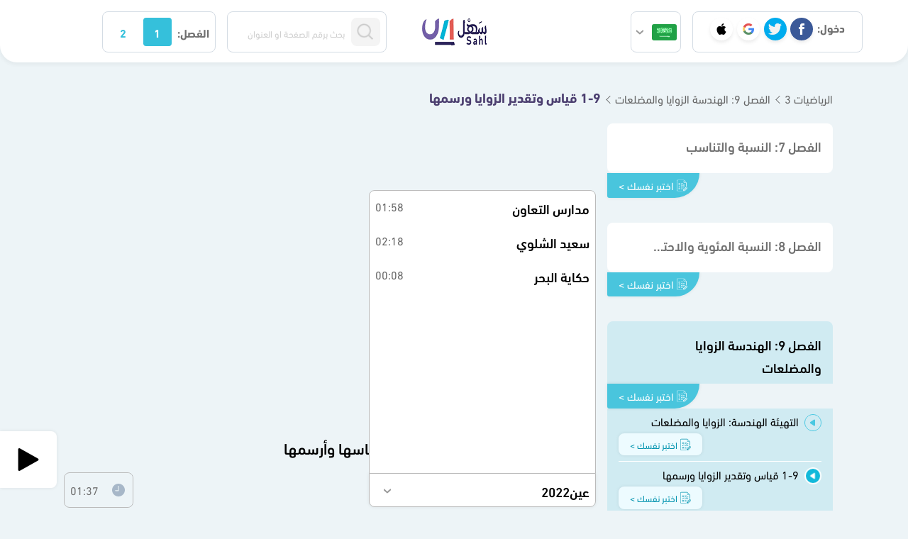

--- FILE ---
content_type: text/html; charset=UTF-8
request_url: https://sahl.io/sa/lecture/157896/%EF%BF%BD%EF%BF%BD%EF%BF%BD%EF%BF%BD%EF%BF%BD%EF%BF%BD%EF%BF%BD%EF%BF%BD-%EF%BF%BD%EF%BF%BD%EF%BF%BD%EF%BF%BD%EF%BF%BD%EF%BF%BD%EF%BF%BD%EF%BF%BD%EF%BF%BD%EF%BF%BD%EF%BF%BD%EF%BF%BD%EF%BF%BD%EF%BF%BD/%EF%BF%BD%EF%BF%BD%EF%BF%BD%EF%BF%BD%EF%BF%BD%EF%BF%BD%EF%BF%BD%EF%BF%BD%EF%BF%BD%EF%BF%BD%EF%BF%BD%EF%BF%BD%EF%BF%BD%EF%BF%BD%EF%BF%BD%EF%BF%BD%EF%BF%BD%EF%BF%BD/%EF%BF%BD%EF%BF%BD%EF%BF%BD%EF%BF%BD%EF%BF%BD%EF%BF%BD%EF%BF%BD%EF%BF%BD-%EF%BF%BD%EF%BF%BD%EF%BF%BD%EF%BF%BD%EF%BF%BD%EF%BF%BD%EF%BF%BD%EF%BF%BD%EF%BF%BD%EF%BF%BD-%EF%BF%BD%EF%BF%BD%EF%BF%BD%EF%BF%BD%EF%BF%BD%EF%BF%BD%EF%BF%BD%EF%BF%BD-%EF%BF%BD%EF%BF%BD%EF%BF%BD%EF%BF%BD%EF%BF%BD%EF%BF%BD%EF%BF%BD%EF%BF%BD-%EF%BF%BD%EF%BF%BD%EF%BF%BD%EF%BF%BD%EF%BF%BD%EF%BF%BD%EF%BF%BD%EF%BF%BD%EF%BF%BD%EF%BF%BD%EF%BF%BD%EF%BF%BD%EF%BF%BD%EF%BF%BD-%EF%BF%BD%EF%BF%BD%EF%BF%BD%EF%BF%BD%EF%BF%BD%EF%BF%BD%EF%BF%BD%EF%BF%BD-%EF%BF%BD%EF%BF%BD%EF%BF%BD%EF%BF%BD%EF%BF%BD%EF%BF%BD%EF%BF%BD%EF%BF%BD%EF%BF%BD%EF%BF%BD%EF%BF%BD%EF%BF%BD-%EF%BF%BD%EF%BF%BD%EF%BF%BD%EF%BF%BD%EF%BF%BD%EF%BF%BD%EF%BF%BD%EF%BF%BD%EF%BF%BD%EF%BF%BD%EF%BF%BD%EF%BF%BD%EF%BF%BD%EF%BF%BD?teacher=
body_size: 26910
content:
<style>
    .chapter-link {
        box-shadow: 0 0 5px 0 rgba(0, 0, 0, 0.08);
        font-weight: 400;
        text-align: center;
        display: flex;
        padding: 0.3rem 1rem;
        border-radius: 8px;
    
    }
    .chapter-link.chp{
        font-size: 15px !important;
        background-color: #49c5dd;
        color: #fff;
        border-top-left-radius: 0;
        border-top-right-radius: 0;
        border-bottom-right-radius: 80px;
    }
    .chapter-link.les{
        font-size: 13px !important;
        background-color: #edfbff;
        color: #0394b0;
    }
    
    .chapter-link img {
        margin-left: 4px;
    }
    .chapter-link.chp:hover{
        background-color: #0392ae !important; 
        color: #fff !important;
    }
    
    .chapter-link.les:hover{
        background-color: #d3f6ff;
    }
</style>
    



<!DOCTYPE html>
<html lang="ar">

<head>
    <link rel="preconnect" href="https://files.sahl.io">
    <link rel="dns-prefetch" href="https://files.sahl.io">
    <base href="https://sahl.io/" />
    <meta name="csrf-token" content="VlbBnMSkG0sMIvOGVomxLgS3yM9Hg9Fjn2nXotn0" />
    <meta charset="UTF-8" />
    <meta http-equiv="X-UA-Compatible" content="IE=edge" />
    <meta name="viewport" content="width=device-width, initial-scale=1, maximum-scale=5, user-scalable=1" />
     
        <!-- Google Tag Manager -->
        <script type="84cd3acbcc72d695c5189abd-text/javascript">
            (function(w, d, s, l, i) {
                w[l] = w[l] || [];
                w[l].push({
                    'gtm.start': new Date().getTime(),
                    event: 'gtm.js'
                });
                var f = d.getElementsByTagName(s)[0],
                    j = d.createElement(s),
                    dl = l != 'dataLayer' ? '&l=' + l : '';
                j.async = true;
                j.src =
                    'https://www.googletagmanager.com/gtm.js?id=' + i + dl;
                f.parentNode.insertBefore(j, f);
            })(window, document, 'script', 'dataLayer', 'GTM-WW4CGGS');
        </script>

        <script async src="https://pagead2.googlesyndication.com/pagead/js/adsbygoogle.js?client=ca-pub-1134018134488888" crossorigin="anonymous" type="84cd3acbcc72d695c5189abd-text/javascript"></script>

        <script type="84cd3acbcc72d695c5189abd-text/javascript" src="https://appleid.cdn-apple.com/appleauth/static/jsapi/appleid/1/en_US/appleid.auth.js"></script>


            <script type="84cd3acbcc72d695c5189abd-text/javascript">(function(w,d,s,l,i){w[l]=w[l]||[];w[l].push({'gtm.start':
    new Date().getTime(),event:'gtm.js'});var f=d.getElementsByTagName(s)[0],
    j=d.createElement(s),dl=l!='dataLayer'?'&l='+l:'';j.async=true;j.src=
    'https://www.googletagmanager.com/gtm.js?id='+i+dl;f.parentNode.insertBefore(j,f);
    })(window,document,'script','dataLayer','G-775SC1BNBL');</script>

<script type="84cd3acbcc72d695c5189abd-text/javascript" data-no-instant>
   
   

    window.dataLayer = window.dataLayer || [];

    function gtag() {
        dataLayer.push(arguments);
    }

    gtag('js', new Date());
    gtag('config', 'G-775SC1BNBL');
    
    

    function trackEvent(event, event_category, event_label, non_interaction = false) {
        gtag('event', event, {
            'event_category': event_category,
            'event_label': event_label,
            // 'non_interaction': non_interaction,
            'send_to': 'G-775SC1BNBL'
        });
    }
</script>


<script type="84cd3acbcc72d695c5189abd-text/javascript">

    
    window.analyticsCountry =
        'US';


        const userData = {
        'event': 'userDetails',
        'userEmail': '',
        'userName': '',
        'userStatus': 'Non-subscriber',
        'userID': '',
        'userGender': '',
        'userGrade': '',
        'userCountry': '',
        'userPhone': '',
        'userAge': '',
    };
    window.dataLayer.push(userData);
        </script>    <script type="84cd3acbcc72d695c5189abd-text/javascript">
           let trackEventData = {
        'event': 'viewContent',
        'contentURL': 'https://sahl.io/sa/lecture/157896/%EF%BF%BD%EF%BF%BD%EF%BF%BD%EF%BF%BD%EF%BF%BD%EF%BF%BD%EF%BF%BD%EF%BF%BD-%EF%BF%BD%EF%BF%BD%EF%BF%BD%EF%BF%BD%EF%BF%BD%EF%BF%BD%EF%BF%BD%EF%BF%BD%EF%BF%BD%EF%BF%BD%EF%BF%BD%EF%BF%BD%EF%BF%BD%EF%BF%BD/%EF%BF%BD%EF%BF%BD%EF%BF%BD%EF%BF%BD%EF%BF%BD%EF%BF%BD%EF%BF%BD%EF%BF%BD%EF%BF%BD%EF%BF%BD%EF%BF%BD%EF%BF%BD%EF%BF%BD%EF%BF%BD%EF%BF%BD%EF%BF%BD%EF%BF%BD%EF%BF%BD/%EF%BF%BD%EF%BF%BD%EF%BF%BD%EF%BF%BD%EF%BF%BD%EF%BF%BD%EF%BF%BD%EF%BF%BD-%EF%BF%BD%EF%BF%BD%EF%BF%BD%EF%BF%BD%EF%BF%BD%EF%BF%BD%EF%BF%BD%EF%BF%BD%EF%BF%BD%EF%BF%BD-%EF%BF%BD%EF%BF%BD%EF%BF%BD%EF%BF%BD%EF%BF%BD%EF%BF%BD%EF%BF%BD%EF%BF%BD-%EF%BF%BD%EF%BF%BD%EF%BF%BD%EF%BF%BD%EF%BF%BD%EF%BF%BD%EF%BF%BD%EF%BF%BD-%EF%BF%BD%EF%BF%BD%EF%BF%BD%EF%BF%BD%EF%BF%BD%EF%BF%BD%EF%BF%BD%EF%BF%BD%EF%BF%BD%EF%BF%BD%EF%BF%BD%EF%BF%BD%EF%BF%BD%EF%BF%BD-%EF%BF%BD%EF%BF%BD%EF%BF%BD%EF%BF%BD%EF%BF%BD%EF%BF%BD%EF%BF%BD%EF%BF%BD-%EF%BF%BD%EF%BF%BD%EF%BF%BD%EF%BF%BD%EF%BF%BD%EF%BF%BD%EF%BF%BD%EF%BF%BD%EF%BF%BD%EF%BF%BD%EF%BF%BD%EF%BF%BD-%EF%BF%BD%EF%BF%BD%EF%BF%BD%EF%BF%BD%EF%BF%BD%EF%BF%BD%EF%BF%BD%EF%BF%BD%EF%BF%BD%EF%BF%BD%EF%BF%BD%EF%BF%BD%EF%BF%BD%EF%BF%BD',
        'contentTitle': '665loaq51nc',
        'contentSemester': 'first',
        'contentCurriculum': 'المنهج السعودي',
        'contentStage': 'المرحلة الابتدائية',
        'contentClass': 'سادس',
        'contentCourse': 'الرياضيات 3',
        'contentChapter': 'الفصل 9: الهندسة الزوايا والمضلعات',
        'contentLesson': '1-9 قياس وتقدير الزوايا ورسمها',
        'contentLecture': 'فكرة الدرس: أقدر قياس الزوايا وأجد قياسها وأرسمها',
        'contentTeacher': 'عين2022',
        'contentID': 523443,
        'contentType': 'Video'
    }

    window.dataLayer.push(trackEventData);
    </script>
        
    <link rel="preload" href="https://i.ytimg.com/vi/665loaq51nc/hqdefault.jpg" as="image">
    <title>فكرة الدرس: أقدر قياس الزوايا وأجد قياسها وأرسمها  عين2022  - قياس وتقدير الزوايا ورسمها - الرياضيات 3 - سادس ابتدائي - المنهج السعودي</title>

        <!-- End Google Tag Manager -->

    


    <meta name="title" content="فكرة الدرس: أقدر قياس الزوايا وأجد قياسها وأرسمها  عين2022  - قياس وتقدير الزوايا ورسمها - الرياضيات 3 - سادس ابتدائي - المنهج السعودي" />
    <meta name="description"
        content=" شرح بالفيديو لدرس فكرة الدرس: أقدر قياس الزوايا وأجد قياسها وأرسمها  عين2022  - قياس وتقدير الزوايا ورسمها - الرياضيات 3 - سادس ابتدائي - المنهج السعودي" />
    <meta name="keywords"
        content="منصة سهل التعليمية, مصر, السعودية, المنهج السعودي, المنهج المصري, الاحصاء, تفاضل, تكامل,  traveller, full blast ,smart class, علوم, رياضيات, فيزياء, كيمياء, انجليزي, رياضيات تطبيقية, ميكانيكا, رياضيات تطبيقات, التفاضل والتكامل, استاتيكا, هندسة فراغية, جبر, تطبيقية, رياضيات بحتة, تطبيقات, أول, ثاني, ثالث, رابع, خامس, سادس, ثانوي, اعدادي, ابتدائي, الاقتصاد, فراغية, sahel, sahelsa" />
    <meta name="author" content="Sahel" />
    <meta name="image" content="https://blogger.googleusercontent.com/img/b/R29vZ2xl/AVvXsEhpeAGb-XqXOgEkBKrypSR0IcSTujUiQZv-cCoVsz73QuCGozXlR4cveyMmRg0IG0KAPKCBZn0J3FQKdCf0JvXSWbg_1MaA7m2cKjtUBmH120mFb-5W9M4KD0gwKeuzbitabm3vewKaPuRqhU2mx9DxDW2Ct-_VsuXkEIRMcuHu35uzpI7cgZitAX4ErDhk/s1095/%D8%B1%D9%8A%D8%A7%D8%B6%D9%8A%D8%A7%D8%AA%20%D8%A7%D9%84%D8%B7%D8%A7%D9%84%D8%A8_74.jpg" />
    <meta name="twitter:card" content="summary_large_image" />
    <meta name="twitter:domain" content="https://sahl.io" />
    <meta name="twitter:site" content="@sahelsanet" />
    <meta name="twitter:creator" content="@sahelsanet" />
    <meta name="twitter:title" content="فكرة الدرس: أقدر قياس الزوايا وأجد قياسها وأرسمها  عين2022  - قياس وتقدير الزوايا ورسمها - الرياضيات 3 - سادس ابتدائي - المنهج السعودي" />
    <meta name="twitter:description"
        content=" شرح بالفيديو لدرس فكرة الدرس: أقدر قياس الزوايا وأجد قياسها وأرسمها  عين2022  - قياس وتقدير الزوايا ورسمها - الرياضيات 3 - سادس ابتدائي - المنهج السعودي" />
    <meta name="twitter:image" content="https://blogger.googleusercontent.com/img/b/R29vZ2xl/AVvXsEhpeAGb-XqXOgEkBKrypSR0IcSTujUiQZv-cCoVsz73QuCGozXlR4cveyMmRg0IG0KAPKCBZn0J3FQKdCf0JvXSWbg_1MaA7m2cKjtUBmH120mFb-5W9M4KD0gwKeuzbitabm3vewKaPuRqhU2mx9DxDW2Ct-_VsuXkEIRMcuHu35uzpI7cgZitAX4ErDhk/s1095/%D8%B1%D9%8A%D8%A7%D8%B6%D9%8A%D8%A7%D8%AA%20%D8%A7%D9%84%D8%B7%D8%A7%D9%84%D8%A8_74.jpg" />
    <meta property="og:url" content="https://sahl.io/sa/lecture/157896/%EF%BF%BD%EF%BF%BD%EF%BF%BD%EF%BF%BD%EF%BF%BD%EF%BF%BD%EF%BF%BD%EF%BF%BD-%EF%BF%BD%EF%BF%BD%EF%BF%BD%EF%BF%BD%EF%BF%BD%EF%BF%BD%EF%BF%BD%EF%BF%BD%EF%BF%BD%EF%BF%BD%EF%BF%BD%EF%BF%BD%EF%BF%BD%EF%BF%BD/%EF%BF%BD%EF%BF%BD%EF%BF%BD%EF%BF%BD%EF%BF%BD%EF%BF%BD%EF%BF%BD%EF%BF%BD%EF%BF%BD%EF%BF%BD%EF%BF%BD%EF%BF%BD%EF%BF%BD%EF%BF%BD%EF%BF%BD%EF%BF%BD%EF%BF%BD%EF%BF%BD/%EF%BF%BD%EF%BF%BD%EF%BF%BD%EF%BF%BD%EF%BF%BD%EF%BF%BD%EF%BF%BD%EF%BF%BD-%EF%BF%BD%EF%BF%BD%EF%BF%BD%EF%BF%BD%EF%BF%BD%EF%BF%BD%EF%BF%BD%EF%BF%BD%EF%BF%BD%EF%BF%BD-%EF%BF%BD%EF%BF%BD%EF%BF%BD%EF%BF%BD%EF%BF%BD%EF%BF%BD%EF%BF%BD%EF%BF%BD-%EF%BF%BD%EF%BF%BD%EF%BF%BD%EF%BF%BD%EF%BF%BD%EF%BF%BD%EF%BF%BD%EF%BF%BD-%EF%BF%BD%EF%BF%BD%EF%BF%BD%EF%BF%BD%EF%BF%BD%EF%BF%BD%EF%BF%BD%EF%BF%BD%EF%BF%BD%EF%BF%BD%EF%BF%BD%EF%BF%BD%EF%BF%BD%EF%BF%BD-%EF%BF%BD%EF%BF%BD%EF%BF%BD%EF%BF%BD%EF%BF%BD%EF%BF%BD%EF%BF%BD%EF%BF%BD-%EF%BF%BD%EF%BF%BD%EF%BF%BD%EF%BF%BD%EF%BF%BD%EF%BF%BD%EF%BF%BD%EF%BF%BD%EF%BF%BD%EF%BF%BD%EF%BF%BD%EF%BF%BD-%EF%BF%BD%EF%BF%BD%EF%BF%BD%EF%BF%BD%EF%BF%BD%EF%BF%BD%EF%BF%BD%EF%BF%BD%EF%BF%BD%EF%BF%BD%EF%BF%BD%EF%BF%BD%EF%BF%BD%EF%BF%BD" />
    <meta property="og:type" content="website" />
    <meta property="og:title" content="فكرة الدرس: أقدر قياس الزوايا وأجد قياسها وأرسمها  عين2022  - قياس وتقدير الزوايا ورسمها - الرياضيات 3 - سادس ابتدائي - المنهج السعودي" />
    <meta property="og:description"
        content=" شرح بالفيديو لدرس فكرة الدرس: أقدر قياس الزوايا وأجد قياسها وأرسمها  عين2022  - قياس وتقدير الزوايا ورسمها - الرياضيات 3 - سادس ابتدائي - المنهج السعودي" />
    <meta property="og:image" content="https://blogger.googleusercontent.com/img/b/R29vZ2xl/AVvXsEhpeAGb-XqXOgEkBKrypSR0IcSTujUiQZv-cCoVsz73QuCGozXlR4cveyMmRg0IG0KAPKCBZn0J3FQKdCf0JvXSWbg_1MaA7m2cKjtUBmH120mFb-5W9M4KD0gwKeuzbitabm3vewKaPuRqhU2mx9DxDW2Ct-_VsuXkEIRMcuHu35uzpI7cgZitAX4ErDhk/s1095/%D8%B1%D9%8A%D8%A7%D8%B6%D9%8A%D8%A7%D8%AA%20%D8%A7%D9%84%D8%B7%D8%A7%D9%84%D8%A8_74.jpg" />
    <meta property="og:site_name" content="منصة سهل التعليمية" />
    <meta name="application-name" content="منصة سهل التعليمية" />
    <meta name="msapplication-TileColor" content="#e0e0e0" />
    <link rel="apple-touch-icon" href="https://sahl.io/favicon_v2.ico" />
    <meta name="apple-mobile-web-app-title" content="منصة سهل التعليمية" />
    <meta property="fb:app_id" content="" />
    <meta name="referrer" content="origin-when-cross-origin" />
    <!-- sahl.io -->
                        <meta name="robots" content="index,follow" />
                <meta name="twitter:app:country" content="SA" />
    <meta http-equiv="Content-Language" content="ar-sa" />
    <meta http-equiv="Content-Type" content="text/html; charset=utf-8" />
    <meta name="Googlebot-Image" content="index, follow" />
    <meta name="Googlebot-Image" content="sub, follow" />
    <meta name="canonical" content="https://sahl.io/sa/lecture/157896/%EF%BF%BD%EF%BF%BD%EF%BF%BD%EF%BF%BD%EF%BF%BD%EF%BF%BD%EF%BF%BD%EF%BF%BD-%EF%BF%BD%EF%BF%BD%EF%BF%BD%EF%BF%BD%EF%BF%BD%EF%BF%BD%EF%BF%BD%EF%BF%BD%EF%BF%BD%EF%BF%BD%EF%BF%BD%EF%BF%BD%EF%BF%BD%EF%BF%BD/%EF%BF%BD%EF%BF%BD%EF%BF%BD%EF%BF%BD%EF%BF%BD%EF%BF%BD%EF%BF%BD%EF%BF%BD%EF%BF%BD%EF%BF%BD%EF%BF%BD%EF%BF%BD%EF%BF%BD%EF%BF%BD%EF%BF%BD%EF%BF%BD%EF%BF%BD%EF%BF%BD/%EF%BF%BD%EF%BF%BD%EF%BF%BD%EF%BF%BD%EF%BF%BD%EF%BF%BD%EF%BF%BD%EF%BF%BD-%EF%BF%BD%EF%BF%BD%EF%BF%BD%EF%BF%BD%EF%BF%BD%EF%BF%BD%EF%BF%BD%EF%BF%BD%EF%BF%BD%EF%BF%BD-%EF%BF%BD%EF%BF%BD%EF%BF%BD%EF%BF%BD%EF%BF%BD%EF%BF%BD%EF%BF%BD%EF%BF%BD-%EF%BF%BD%EF%BF%BD%EF%BF%BD%EF%BF%BD%EF%BF%BD%EF%BF%BD%EF%BF%BD%EF%BF%BD-%EF%BF%BD%EF%BF%BD%EF%BF%BD%EF%BF%BD%EF%BF%BD%EF%BF%BD%EF%BF%BD%EF%BF%BD%EF%BF%BD%EF%BF%BD%EF%BF%BD%EF%BF%BD%EF%BF%BD%EF%BF%BD-%EF%BF%BD%EF%BF%BD%EF%BF%BD%EF%BF%BD%EF%BF%BD%EF%BF%BD%EF%BF%BD%EF%BF%BD-%EF%BF%BD%EF%BF%BD%EF%BF%BD%EF%BF%BD%EF%BF%BD%EF%BF%BD%EF%BF%BD%EF%BF%BD%EF%BF%BD%EF%BF%BD%EF%BF%BD%EF%BF%BD-%EF%BF%BD%EF%BF%BD%EF%BF%BD%EF%BF%BD%EF%BF%BD%EF%BF%BD%EF%BF%BD%EF%BF%BD%EF%BF%BD%EF%BF%BD%EF%BF%BD%EF%BF%BD%EF%BF%BD%EF%BF%BD" />
    <meta name="google-site-verification" content="nak4Th3IaDB-IkQOCsGwR8gb5GgEYalYcRgxCz1YvA4" />
    <meta name="google-site-verification" content="0jKMnivUHBrZMInG-cCY1omB4JQUF1qSuNyipHel6lk" />
    <meta name="theme-color" content="#085486" />
    <meta name="apple-mobile-web-app-capable" content="yes" />
    <meta name="mobile-web-app-capable" content="yes" />
    <link rel="shortcut icon" href="https://sahl.io/favicon_v2.ico" />
    <meta name="msvalidate.01" content="22E8E9FA857B2D41342B2BC4F78409A4" />
    <link rel="preload" href="https://sahl.io/fonts/dinnext-regular.otf" as="font" type="font/otf" crossorigin="anonymous">
    <link rel="preload" href="https://sahl.io/fonts/dinnext-medium.otf" as="font" type="font/otf" crossorigin="anonymous">
    <link rel="preload" href="https://sahl.io/fonts/dinnext-bold.otf" as="font" type="font/otf" crossorigin="anonymous">
     
        
            <style>
        
        .jq-stars {
            display: inline-block;
        }

        .jq-rating-label {
            font-size: 22px;
            display: inline-block;
            position: relative;
            vertical-align: top;
            font-family: helvetica, arial, verdana;
        }

        .jq-star {
            width: 100px;
            height: 100px;
            display: inline-block;
            cursor: pointer;
        }

        .jq-star-svg {
            padding-left: 3px;
            width: 100%;
            height: 100%;
        }

        .jq-star:hover .fs-star-svg path {}

        .jq-star-svg path {
            /* stroke: #000; */
            stroke-linejoin: round;
        }

        /* un-used */
        .jq-shadow {
            -webkit-filter: drop-shadow(-2px -2px 2px #888);
            filter: drop-shadow(-2px -2px 2px #888);
        }

        .jq-star {
            transform: scale(-1,1);
        }
        @media (min-width: 767px) {
            .my-rating{
                margin-top: -11px;
            }
            .jq-star {
                transform: scale(-1.2,1.2);
                
            }
            .jq-star:not(:last-child) {
                margin-left: 4px;
            }
        }

        .my-rating {
            text-align: end;
        }
    </style>

        
                    <style>
                .vis_modal {
                    display: none;
                    position: fixed;
                    z-index: 50;
                    left: 0;
                    top: 0;
                    width: 100%;
                    height: 100%;
                    overflow: auto;
                    background: #00000054;
                    backdrop-filter: blur(4px);
                }
            
                .vis_modal_content {
                    background-color: #fefefe;
                    margin: 15% auto;
                    padding: 20px;
                    border: 1px solid #888;
                    width: 80%;
                }
                .vis_content{
                    width: 70%;
                }
                
                @media (max-width: 768px){
                    .vis_content{
                        width: 95%;
                    }
                }
            </style>
            
        
        <style>
            @font-face {
                font-family: font-primary;
                src: url(https://sahl.io/fonts/dinnext-regular.otf)  format('opentype');
                font-weight: 400;
                font-display: swap;
            }
            @font-face {
                font-family: font-primary;
                src: url(https://sahl.io/fonts/dinnext-medium.otf)  format('opentype');
                font-weight: 500;
                font-display: swap;
            }
            @font-face {
                font-family: font-primary;
                src: url(https://sahl.io/fonts/dinnext-bold.otf)  format('opentype');
                font-weight: 600;
                font-display: swap;
            }
        </style>
        <script src="/cdn-cgi/scripts/7d0fa10a/cloudflare-static/rocket-loader.min.js" data-cf-settings="84cd3acbcc72d695c5189abd-|49"></script><link href="https://cdn.jsdelivr.net/npm/bootstrap@5.0.2/dist/css/bootstrap.min.css" rel="preload"  as="style" onload="this.onload=null;this.rel='stylesheet'"
        integrity="sha384-EVSTQN3/azprG1Anm3QDgpJLIm9Nao0Yz1ztcQTwFspd3yD65VohhpuuCOmLASjC" crossorigin="anonymous">
            
        <link href="https://sahl.io/css/new-style.min.css" rel="stylesheet" />

        <style>
            .accordion-collapse:not(.show) {
                display: none;
            }
            ul.dropdown-menu{
                display: none;
            }
            .offcanvas {
                visibility: hidden;
            }
            /* body{
                font-family: Arial, Helvetica, sans-serif;
            } */

        </style>
            </head>

    <body>
                                    <div id="vis-modal" class="vis_modal">
    <div class="vis_modal_contentt">
        
        <div class="vis_content" style="background: #0000008f; padding: 1rem; border-radius: 1rem; left: 50%; top: 50%; position: absolute;  transform: translate(-50%, -50%);">
            <div class="social-login-title">لمتابعة التصفح يجب عليك تسجيل الدخول</div>
            <div class="social-login-items" style="justify-content: center; gap: 3rem; ">
                    <a class="s-navbar-login-item facebook clickOnLogin" href="https://sahl.io/login/facebook"
title="تسجيل الدخول باستخدام Facebook" data-label="Facebook">
<img src="https://sahl.io/img/main/facebook.png" alt="Facebook">
</a>
<a class="s-navbar-login-item twitter clickOnLogin" href="https://sahl.io/login/twitter"
title="تسجيل الدخول باستخدام Twitter" data-label="Twitter">
<img src="https://sahl.io/img/main/twitter.png" alt="Twitter">
</a>
<a class="s-navbar-login-item google clickOnLogin" href="https://sahl.io/login/google"
title="تسجيل الدخول باستخدام Google" data-label="Google">
<img src="https://sahl.io/img/main/google.png" alt="Google">
</a>

<a class="s-navbar-login-item apple clickOnLogin" id="apple-login-btn" href="#"
    title="تسجيل الدخول باستخدام Apple" data-label="Apple">
    <img src="https://sahl.io/img/main/apple.png" alt="Apple">
</a>
            </div>
        </div>
     
        
    </div>
</div>

                       <!-- Google Tag Manager (noscript) -->
   <noscript><iframe src="https://www.googletagmanager.com/ns.html?id=GTM-WW4CGGS" height="0" width="0"
    style="display:none;visibility:hidden"></iframe></noscript>
<!-- End Google Tag Manager (noscript) -->
        <nav class="s-navbar  minimized ">
    <div class="s-navbar-desktop">
        <div class="d-none d-sm-flex s-navbar-start">
                            <div class="s-navbar-login">
                    <span class="d-none d-lg-inline">
                        <strong>دخول:</strong>
                    </span>
                    <a class="s-navbar-login-item facebook clickOnLogin" href="https://sahl.io/login/facebook"
title="تسجيل الدخول باستخدام Facebook" data-label="Facebook">
<img src="https://sahl.io/img/main/facebook.png" alt="Facebook">
</a>
<a class="s-navbar-login-item twitter clickOnLogin" href="https://sahl.io/login/twitter"
title="تسجيل الدخول باستخدام Twitter" data-label="Twitter">
<img src="https://sahl.io/img/main/twitter.png" alt="Twitter">
</a>
<a class="s-navbar-login-item google clickOnLogin" href="https://sahl.io/login/google"
title="تسجيل الدخول باستخدام Google" data-label="Google">
<img src="https://sahl.io/img/main/google.png" alt="Google">
</a>

<a class="s-navbar-login-item apple clickOnLogin" id="apple-login-btn" href="#"
    title="تسجيل الدخول باستخدام Apple" data-label="Apple">
    <img src="https://sahl.io/img/main/apple.png" alt="Apple">
</a>
                </div>
                                    <div class="s-navbar-select-country">
                <div class="country-dropdown dropdown chooseCountry">
                    <a title="المنهج السعودي" class="btn btn-secondary dropdown-toggle"
                        href="https://sahl.io/SA" role="button" id="dropdownMenuLink"
                        data-bs-toggle="dropdown" aria-expanded="false">
                        <img src="https://sahl.io/img/sa.png" width="35px" height="35px"
                            alt="السعودية">

                    </a>
                    <ul class="dropdown-menu" aria-labelledby="dropdownMenuLink">
                                                    <li   class="active" >
                                <a class="dropdown-item clickOnCountry" title="المنهج السعودي"
                                    href="https://sahl.io/SA">
                             
                                    <img src="https://sahl.io/img/sa.png" width="35px" height="35px"
                                        alt="السعودية">
                                        المنهج السعودي
                                </a>
                            </li>
                                                    <li  >
                                <a class="dropdown-item clickOnCountry" title="المنهج العراقي"
                                    href="https://sahl.io/IQ">
                             
                                    <img src="https://sahl.io/img/main/iq.png" width="35px" height="35px"
                                        alt="العراق">
                                        المنهج العراقي
                                </a>
                            </li>
                                                    <li  >
                                <a class="dropdown-item clickOnCountry" title="المنهج المصري"
                                    href="https://sahl.io/EG">
                             
                                    <img src="https://sahl.io/img/main/eg.png" width="35px" height="35px"
                                        alt="مصر">
                                        المنهج المصري
                                </a>
                            </li>
                                            </ul>
                </div>
            </div>
        </div>

        <a href="https://sahl.io/sa" class="logo" alt="منصة سهل التعليمية">
            <img src="https://sahl.io/img/logo_v3.png" alt="منصة سهل التعليمية" height="40px" />
        </a>
        <div class="s-navbar-select">
            <div class="s-navbar-search">
                <div class="search-bar">
                    <form id="searchform" action="https://sahl.io/sa/searching" method="GET">
                        <button  type="button" style="width:20%" type="submit" class="search-btn">
                            <img src="https://sahl.io/img/main/search.png" alt="بحث" width="24px"
                                height="24px" />
                        </button>
                        <input style="width:76%" type="text"
                            placeholder="بحث برقم الصفحة او العنوان"
                            value="" name="query" class="search-input" />
                    </form>
                </div>
            </div>
            <div class="s-navbar-select-semester">
                <span class="d-inline-block">
                   <strong> الفصل:</strong>
                </span>
                                                    <a class="btn-semester  active " role="button"
                        title="الفصل الاول"
                        href="https://sahl.io/sa/first-semester">1</a>

                                                        <a class="btn-semester " role="button"
                        title="الفصل الثاني"
                        href="https://sahl.io/sa/second-semester">2</a>

                                                </div>
        </div>
    </div>
    <div class="s-navbar-mobile ">
        <div class="s-navbar-top">
            <a href="https://sahl.io/sa" class="logo" alt="منصة سهل التعليمية">
                <img src="https://sahl.io/img/logo_v3.png" alt="منصة سهل التعليمية" height="40px" width="91.7px" />
            </a>
            <div class="s-navbar-search">
                <div class="search-bar">
                    <form id="searchform" action="https://sahl.io/sa/searching" method="GET">
                        <button style="width:30%" type="submit" class="search-btn">
                            <img src="https://sahl.io/img/main/search.png" alt="بحث" width="24px"
                                height="auto" />
                        </button>
                        <input style="width:67%;" type="text"
                            placeholder="بحث برقم الصفحة او العنوان"
                            value="" name="query" class="search-input" />
                    </form>
                </div>
            </div>
        </div>
        <div class="s-navbar-bottom">
            <div class="s-navbar-end">
                                <div class="s-navbar-select-country">
                    <div class="country-dropdown dropdown chooseCountry">
                        <a title="المنهج السعودي" class="btn btn-secondary dropdown-toggle"
                            href="https://sahl.io/SA" role="button" id="dropdownMobileMenuLink"
                            data-bs-toggle="dropdown" aria-expanded="false">
                            <img src="https://sahl.io/img/sa.png" width="35px"  height="35px"
                                alt="السعودية">
    
                        </a>
                        <ul class="dropdown-menu" aria-labelledby="dropdownMobileMenuLink">
                                                            <li>
                                    <a class="dropdown-item clickOnCountry" title="المنهج السعودي"
                                        href="https://sahl.io/SA">
                                      
                                        <img src="https://sahl.io/img/sa.png" width="35px" height="35px"
                                            alt="السعودية">
                                            المنهج السعودي
                                    </a>
                                </li>
                                                            <li>
                                    <a class="dropdown-item clickOnCountry" title="المنهج العراقي"
                                        href="https://sahl.io/IQ">
                                      
                                        <img src="https://sahl.io/img/main/iq.png" width="35px" height="35px"
                                            alt="العراق">
                                            المنهج العراقي
                                    </a>
                                </li>
                                                            <li>
                                    <a class="dropdown-item clickOnCountry" title="المنهج المصري"
                                        href="https://sahl.io/EG">
                                      
                                        <img src="https://sahl.io/img/main/eg.png" width="35px" height="35px"
                                            alt="مصر">
                                            المنهج المصري
                                    </a>
                                </li>
                                                    </ul>
                    </div>
                </div>
               </div>
            <div class="s-navbar-select-semester">
                <span class="d-inline-block">
                    الفصل:
                </span>
                                                    <a class="btn-semester  active " role="button"
                        title="الفصل الاول"
                        href="https://sahl.io/sa/first-semester">1</a>

                                                        <a class="btn-semester " role="button"
                        title="الفصل الثاني"
                        href="https://sahl.io/sa/second-semester">2</a>

                                                </div>
        </div>
    </div>
</nav>
                    <main class="page page-video">
            <div class="course-layout ">

    
    <div class="course-layout-head">
                
        
        
        
                <a href="https://sahl.io/sa/book/1039/سادس-ابتدائي/الرياضيات">الرياضيات 3</a>
                <a
            href="https://sahl.io/sa/lesson/517/سادس-ابتدائي/الرياضيات/قياس-وتقدير-الزوايا-ورسمها">الفصل 9: الهندسة الزوايا والمضلعات</a>
                <a
            href="https://sahl.io/sa/lesson/517/سادس-ابتدائي/الرياضيات/قياس-وتقدير-الزوايا-ورسمها">1-9 قياس وتقدير الزوايا ورسمها</a>
        
        
        
                                    </div>
    <div class="course-layout-body">
        <div class="course-layout-start">
            <div class="lesson-controls">
        <button title="الوحدات" class="lesson-controls-button" type="button" data-bs-toggle="offcanvas" data-bs-target="#ChapterSideMenu"
        aria-controls="ChapterSideMenu">
        <svg xmlns="http://www.w3.org/2000/svg" width="24" height="24" viewBox="0 0 24 24" fill="none"
            stroke="white" stroke-width="2" stroke-linecap="round" stroke-linejoin="round"
            class="feather feather-menu">
            <line x1="3" y1="12" x2="21" y2="12"></line>
            <line x1="3" y1="6" x2="21" y2="6"></line>
            <line x1="3" y1="18" x2="21" y2="18"></line>
        </svg>
    </button>
        <h1>
        قياس وتقدير الزوايا ورسمها - الرياضيات 3 - سادس ابتدائي
    </h1>
    <div></div>
</div>


<div class="offcanvas  offcanvas-end  chapter-list-menu" tabindex="-1" id="ChapterSideMenu" aria-labelledby="ChapterSideMenuLabel">
    <div class="chapter-list  accordion" id="chapter--accordion">
   
         

        
                       
    <div class="chapter-item accordion-item">
        
        
     
        <span class="chapter-item-title accordion-header
         collapsed         " data-bs-toggle="collapse"
            data-bs-target="#chapter--collapse-128" 
            role="button">
            <h2 class="chapter-title">
                الفصل 7: النسبة والتناسب
            </h2>
        </span>
        
                                                        
                    <div class="d-flex justify-content-end ">

                        <a  class="chapter-link chp clickOnChapterQuestions"  data-label="الفصل 7: النسبة والتناسب"
                        target="_blank" href="https://sahl.io/u-questions/chapter/128" >
                            <img   src="https://sahl.io/img/main/book.svg" alt="تصفح الأسئلة">
                            <span >
                                اختبر نفسك >
                            </span>
                        </a>
                    </div>
                                 
        <div class="accordion-collapse collapse   lesson-list" data-bs-parent="#chapter--accordion"
            id="chapter--collapse-128">
                            <div class="lesson-item ">
                    <a class="lesson-item-title clickOnLesson" data-label="التهيئة النسبة والتناسب"
                        href="https://sahl.io/sa/lesson/16375/سادس-ابتدائي/الرياضيات/التهيئة-النسبة-والتناسب">
                        <h3 class="lesson-title">
                          التهيئة النسبة والتناسب
                        </h3>
                    </a>
                    
                      
                                                                     <div class="d-flex justify-content-end ">
                                   <a  class="chapter-link les clickOnLessonQuestions"  data-label="التهيئة النسبة والتناسب"
                                   target="_blank"  href="https://sahl.io/u-questions/lesson/16375" >
                                       <img   src="https://sahl.io/img/main/book2.svg" alt="تصفح الأسئلة">
                                       <span >
                                        اختبر نفسك >
                                       </span>
                                   </a>
                           </div>
                                                         
                </div>
                            <div class="lesson-item ">
                    <a class="lesson-item-title clickOnLesson" data-label="1-7 النسبة والمعدل"
                        href="https://sahl.io/sa/lesson/505/سادس-ابتدائي/الرياضيات/النسبة-والمعدل">
                        <h3 class="lesson-title">
                          1-7 النسبة والمعدل
                        </h3>
                    </a>
                    
                      
                                                                     <div class="d-flex justify-content-end ">
                                   <a  class="chapter-link les clickOnLessonQuestions"  data-label="1-7 النسبة والمعدل"
                                   target="_blank"  href="https://sahl.io/u-questions/lesson/505" >
                                       <img   src="https://sahl.io/img/main/book2.svg" alt="تصفح الأسئلة">
                                       <span >
                                        اختبر نفسك >
                                       </span>
                                   </a>
                           </div>
                                                         
                </div>
                            <div class="lesson-item ">
                    <a class="lesson-item-title clickOnLesson" data-label="2-7 جداول النسب"
                        href="https://sahl.io/sa/lesson/506/سادس-ابتدائي/الرياضيات/جداول-النسب">
                        <h3 class="lesson-title">
                          2-7 جداول النسب
                        </h3>
                    </a>
                    
                      
                                                                     <div class="d-flex justify-content-end ">
                                   <a  class="chapter-link les clickOnLessonQuestions"  data-label="2-7 جداول النسب"
                                   target="_blank"  href="https://sahl.io/u-questions/lesson/506" >
                                       <img   src="https://sahl.io/img/main/book2.svg" alt="تصفح الأسئلة">
                                       <span >
                                        اختبر نفسك >
                                       </span>
                                   </a>
                           </div>
                                                         
                </div>
                            <div class="lesson-item ">
                    <a class="lesson-item-title clickOnLesson" data-label="3-7 التناسب"
                        href="https://sahl.io/sa/lesson/507/سادس-ابتدائي/الرياضيات/التناسب">
                        <h3 class="lesson-title">
                          3-7 التناسب
                        </h3>
                    </a>
                    
                      
                                                                     <div class="d-flex justify-content-end ">
                                   <a  class="chapter-link les clickOnLessonQuestions"  data-label="3-7 التناسب"
                                   target="_blank"  href="https://sahl.io/u-questions/lesson/507" >
                                       <img   src="https://sahl.io/img/main/book2.svg" alt="تصفح الأسئلة">
                                       <span >
                                        اختبر نفسك >
                                       </span>
                                   </a>
                           </div>
                                                         
                </div>
                            <div class="lesson-item ">
                    <a class="lesson-item-title clickOnLesson" data-label="4-7 الجبر حل التناسب"
                        href="https://sahl.io/sa/lesson/508/سادس-ابتدائي/الرياضيات/الجبر-حل-التناسب">
                        <h3 class="lesson-title">
                          4-7 الجبر حل التناسب
                        </h3>
                    </a>
                    
                      
                                                                     <div class="d-flex justify-content-end ">
                                   <a  class="chapter-link les clickOnLessonQuestions"  data-label="4-7 الجبر حل التناسب"
                                   target="_blank"  href="https://sahl.io/u-questions/lesson/508" >
                                       <img   src="https://sahl.io/img/main/book2.svg" alt="تصفح الأسئلة">
                                       <span >
                                        اختبر نفسك >
                                       </span>
                                   </a>
                           </div>
                                                         
                </div>
                            <div class="lesson-item ">
                    <a class="lesson-item-title clickOnLesson" data-label="5-7 خطة حل المسألة البحث عن نمط"
                        href="https://sahl.io/sa/lesson/509/سادس-ابتدائي/الرياضيات/خطة-حل-المسألة-البحث-عن-نمط">
                        <h3 class="lesson-title">
                          5-7 خطة حل المسألة البحث عن نمط
                        </h3>
                    </a>
                    
                      
                                                                     <div class="d-flex justify-content-end ">
                                   <a  class="chapter-link les clickOnLessonQuestions"  data-label="5-7 خطة حل المسألة البحث عن نمط"
                                   target="_blank"  href="https://sahl.io/u-questions/lesson/509" >
                                       <img   src="https://sahl.io/img/main/book2.svg" alt="تصفح الأسئلة">
                                       <span >
                                        اختبر نفسك >
                                       </span>
                                   </a>
                           </div>
                                                         
                </div>
                    </div>
        <br>
    </div>
    

        
                       
    <div class="chapter-item accordion-item">
        
        
     
        <span class="chapter-item-title accordion-header
         collapsed         " data-bs-toggle="collapse"
            data-bs-target="#chapter--collapse-129" 
            role="button">
            <h2 class="chapter-title">
                الفصل 8: النسبة المئوية والاحتمالات
            </h2>
        </span>
        
                                                        
                    <div class="d-flex justify-content-end ">

                        <a  class="chapter-link chp clickOnChapterQuestions"  data-label="الفصل 8: النسبة المئوية والاحتمالات"
                        target="_blank" href="https://sahl.io/u-questions/chapter/129" >
                            <img   src="https://sahl.io/img/main/book.svg" alt="تصفح الأسئلة">
                            <span >
                                اختبر نفسك >
                            </span>
                        </a>
                    </div>
                                 
        <div class="accordion-collapse collapse   lesson-list" data-bs-parent="#chapter--accordion"
            id="chapter--collapse-129">
                            <div class="lesson-item ">
                    <a class="lesson-item-title clickOnLesson" data-label="التهيئة النسبة المئوية والاحتمالات"
                        href="https://sahl.io/sa/lesson/16614/سادس-ابتدائي/الرياضيات/التهيئة-النسبة-المئوية-والاحتمالات">
                        <h3 class="lesson-title">
                          التهيئة النسبة المئوية والاحتمالات
                        </h3>
                    </a>
                    
                      
                                                                     <div class="d-flex justify-content-end ">
                                   <a  class="chapter-link les clickOnLessonQuestions"  data-label="التهيئة النسبة المئوية والاحتمالات"
                                   target="_blank"  href="https://sahl.io/u-questions/lesson/16614" >
                                       <img   src="https://sahl.io/img/main/book2.svg" alt="تصفح الأسئلة">
                                       <span >
                                        اختبر نفسك >
                                       </span>
                                   </a>
                           </div>
                                                         
                </div>
                            <div class="lesson-item ">
                    <a class="lesson-item-title clickOnLesson" data-label="1-8استكشاف تمثيل النسبة المئوية"
                        href="https://sahl.io/sa/lesson/16615/سادس-ابتدائي/الرياضيات/استكشاف-تمثيل-النسبة-المئوية">
                        <h3 class="lesson-title">
                          1-8استكشاف تمثيل النسبة المئوية
                        </h3>
                    </a>
                    
                      
                                                                     <div class="d-flex justify-content-end ">
                                   <a  class="chapter-link les clickOnLessonQuestions"  data-label="1-8استكشاف تمثيل النسبة المئوية"
                                   target="_blank"  href="https://sahl.io/u-questions/lesson/16615" >
                                       <img   src="https://sahl.io/img/main/book2.svg" alt="تصفح الأسئلة">
                                       <span >
                                        اختبر نفسك >
                                       </span>
                                   </a>
                           </div>
                                                         
                </div>
                            <div class="lesson-item ">
                    <a class="lesson-item-title clickOnLesson" data-label="1-8 النسبة المئوية والكسور الاعتيادية"
                        href="https://sahl.io/sa/lesson/510/سادس-ابتدائي/الرياضيات/النسبة-المئوية-والكسور-الاعتيادية">
                        <h3 class="lesson-title">
                          1-8 النسبة المئوية والكسور الاعتيادية
                        </h3>
                    </a>
                    
                      
                                                                     <div class="d-flex justify-content-end ">
                                   <a  class="chapter-link les clickOnLessonQuestions"  data-label="1-8 النسبة المئوية والكسور الاعتيادية"
                                   target="_blank"  href="https://sahl.io/u-questions/lesson/510" >
                                       <img   src="https://sahl.io/img/main/book2.svg" alt="تصفح الأسئلة">
                                       <span >
                                        اختبر نفسك >
                                       </span>
                                   </a>
                           </div>
                                                         
                </div>
                            <div class="lesson-item ">
                    <a class="lesson-item-title clickOnLesson" data-label="8-2 النسب المئوية والكسور العشرية"
                        href="https://sahl.io/sa/lesson/511/سادس-ابتدائي/الرياضيات/النسب-المئوية-والكسور-العشرية">
                        <h3 class="lesson-title">
                          8-2 النسب المئوية والكسور العشرية
                        </h3>
                    </a>
                    
                      
                                                                     <div class="d-flex justify-content-end ">
                                   <a  class="chapter-link les clickOnLessonQuestions"  data-label="8-2 النسب المئوية والكسور العشرية"
                                   target="_blank"  href="https://sahl.io/u-questions/lesson/511" >
                                       <img   src="https://sahl.io/img/main/book2.svg" alt="تصفح الأسئلة">
                                       <span >
                                        اختبر نفسك >
                                       </span>
                                   </a>
                           </div>
                                                         
                </div>
                            <div class="lesson-item ">
                    <a class="lesson-item-title clickOnLesson" data-label="3-8 الاحتمال"
                        href="https://sahl.io/sa/lesson/512/سادس-ابتدائي/الرياضيات/الاحتمال">
                        <h3 class="lesson-title">
                          3-8 الاحتمال
                        </h3>
                    </a>
                    
                      
                                                                     <div class="d-flex justify-content-end ">
                                   <a  class="chapter-link les clickOnLessonQuestions"  data-label="3-8 الاحتمال"
                                   target="_blank"  href="https://sahl.io/u-questions/lesson/512" >
                                       <img   src="https://sahl.io/img/main/book2.svg" alt="تصفح الأسئلة">
                                       <span >
                                        اختبر نفسك >
                                       </span>
                                   </a>
                           </div>
                                                         
                </div>
                            <div class="lesson-item ">
                    <a class="lesson-item-title clickOnLesson" data-label="3-8توسع: الاحتمال التجريبي والاحتمال النظري"
                        href="https://sahl.io/sa/lesson/16616/سادس-ابتدائي/الرياضيات/توسع-الاحتمال-التجريبي-والاحتمال-النظري">
                        <h3 class="lesson-title">
                          3-8توسع: الاحتمال التجريبي والاحتمال النظري
                        </h3>
                    </a>
                    
                      
                                                                     <div class="d-flex justify-content-end ">
                                   <a  class="chapter-link les clickOnLessonQuestions"  data-label="3-8توسع: الاحتمال التجريبي والاحتمال النظري"
                                   target="_blank"  href="https://sahl.io/u-questions/lesson/16616" >
                                       <img   src="https://sahl.io/img/main/book2.svg" alt="تصفح الأسئلة">
                                       <span >
                                        اختبر نفسك >
                                       </span>
                                   </a>
                           </div>
                                                         
                </div>
                            <div class="lesson-item ">
                    <a class="lesson-item-title clickOnLesson" data-label="4-8 فضاء العينة"
                        href="https://sahl.io/sa/lesson/514/سادس-ابتدائي/الرياضيات/فضاء-العينة">
                        <h3 class="lesson-title">
                          4-8 فضاء العينة
                        </h3>
                    </a>
                    
                      
                                                                     <div class="d-flex justify-content-end ">
                                   <a  class="chapter-link les clickOnLessonQuestions"  data-label="4-8 فضاء العينة"
                                   target="_blank"  href="https://sahl.io/u-questions/lesson/514" >
                                       <img   src="https://sahl.io/img/main/book2.svg" alt="تصفح الأسئلة">
                                       <span >
                                        اختبر نفسك >
                                       </span>
                                   </a>
                           </div>
                                                         
                </div>
                            <div class="lesson-item ">
                    <a class="lesson-item-title clickOnLesson" data-label="5-8خطة حل المسألة حل مسألة أبسط"
                        href="https://sahl.io/sa/lesson/515/سادس-ابتدائي/الرياضيات/خطة-حل-المسألة-حل-مسألة-أبسط">
                        <h3 class="lesson-title">
                          5-8خطة حل المسألة حل مسألة أبسط
                        </h3>
                    </a>
                    
                      
                                                                     <div class="d-flex justify-content-end ">
                                   <a  class="chapter-link les clickOnLessonQuestions"  data-label="5-8خطة حل المسألة حل مسألة أبسط"
                                   target="_blank"  href="https://sahl.io/u-questions/lesson/515" >
                                       <img   src="https://sahl.io/img/main/book2.svg" alt="تصفح الأسئلة">
                                       <span >
                                        اختبر نفسك >
                                       </span>
                                   </a>
                           </div>
                                                         
                </div>
                    </div>
        <br>
    </div>
    

        
                       
    <div class="chapter-item accordion-item">
        
        
     
        <span class="chapter-item-title accordion-header
                " data-bs-toggle="collapse"
            data-bs-target="#chapter--collapse-130" 
            role="button">
            <h2 class="chapter-title">
                الفصل 9: الهندسة الزوايا والمضلعات
            </h2>
        </span>
        
                                                        
                    <div class="d-flex justify-content-end ">

                        <a  class="chapter-link chp clickOnChapterQuestions"  data-label="الفصل 9: الهندسة الزوايا والمضلعات"
                        target="_blank" href="https://sahl.io/u-questions/chapter/130" >
                            <img   src="https://sahl.io/img/main/book.svg" alt="تصفح الأسئلة">
                            <span >
                                اختبر نفسك >
                            </span>
                        </a>
                    </div>
                                 
        <div class="accordion-collapse collapse   show  lesson-list" data-bs-parent="#chapter--accordion"
            id="chapter--collapse-130">
                            <div class="lesson-item ">
                    <a class="lesson-item-title clickOnLesson" data-label="التهيئة الهندسة: الزوايا والمضلعات"
                        href="https://sahl.io/sa/lesson/16668/سادس-ابتدائي/الرياضيات/التهيئة-الهندسة-الزوايا-والمضلعات">
                        <h3 class="lesson-title">
                          التهيئة الهندسة: الزوايا والمضلعات
                        </h3>
                    </a>
                    
                      
                                                                     <div class="d-flex justify-content-end ">
                                   <a  class="chapter-link les clickOnLessonQuestions"  data-label="التهيئة الهندسة: الزوايا والمضلعات"
                                   target="_blank"  href="https://sahl.io/u-questions/lesson/16668" >
                                       <img   src="https://sahl.io/img/main/book2.svg" alt="تصفح الأسئلة">
                                       <span >
                                        اختبر نفسك >
                                       </span>
                                   </a>
                           </div>
                                                         
                </div>
                            <div class="lesson-item  active ">
                    <a class="lesson-item-title clickOnLesson" data-label="1-9 قياس وتقدير الزوايا ورسمها"
                        href="https://sahl.io/sa/lesson/517/سادس-ابتدائي/الرياضيات/قياس-وتقدير-الزوايا-ورسمها">
                        <h3 class="lesson-title">
                          1-9 قياس وتقدير الزوايا ورسمها
                        </h3>
                    </a>
                    
                      
                                                                     <div class="d-flex justify-content-end ">
                                   <a  class="chapter-link les clickOnLessonQuestions"  data-label="1-9 قياس وتقدير الزوايا ورسمها"
                                   target="_blank"  href="https://sahl.io/u-questions/lesson/517" >
                                       <img   src="https://sahl.io/img/main/book2.svg" alt="تصفح الأسئلة">
                                       <span >
                                        اختبر نفسك >
                                       </span>
                                   </a>
                           </div>
                                                         
                </div>
                            <div class="lesson-item ">
                    <a class="lesson-item-title clickOnLesson" data-label="2-9 العلاقات بين الزوايا"
                        href="https://sahl.io/sa/lesson/518/سادس-ابتدائي/الرياضيات/العلاقات-بين-الزوايا">
                        <h3 class="lesson-title">
                          2-9 العلاقات بين الزوايا
                        </h3>
                    </a>
                    
                      
                                                                     <div class="d-flex justify-content-end ">
                                   <a  class="chapter-link les clickOnLessonQuestions"  data-label="2-9 العلاقات بين الزوايا"
                                   target="_blank"  href="https://sahl.io/u-questions/lesson/518" >
                                       <img   src="https://sahl.io/img/main/book2.svg" alt="تصفح الأسئلة">
                                       <span >
                                        اختبر نفسك >
                                       </span>
                                   </a>
                           </div>
                                                         
                </div>
                            <div class="lesson-item ">
                    <a class="lesson-item-title clickOnLesson" data-label="3-9 استكشاف زوايا المثلث"
                        href="https://sahl.io/sa/lesson/16669/سادس-ابتدائي/الرياضيات/استكشاف-زوايا-المثلث">
                        <h3 class="lesson-title">
                          3-9 استكشاف زوايا المثلث
                        </h3>
                    </a>
                    
                      
                                                                     <div class="d-flex justify-content-end ">
                                   <a  class="chapter-link les clickOnLessonQuestions"  data-label="3-9 استكشاف زوايا المثلث"
                                   target="_blank"  href="https://sahl.io/u-questions/lesson/16669" >
                                       <img   src="https://sahl.io/img/main/book2.svg" alt="تصفح الأسئلة">
                                       <span >
                                        اختبر نفسك >
                                       </span>
                                   </a>
                           </div>
                                                         
                </div>
                            <div class="lesson-item ">
                    <a class="lesson-item-title clickOnLesson" data-label="3-9 المثلثات"
                        href="https://sahl.io/sa/lesson/519/سادس-ابتدائي/الرياضيات/المثلثات">
                        <h3 class="lesson-title">
                          3-9 المثلثات
                        </h3>
                    </a>
                    
                      
                                                                     <div class="d-flex justify-content-end ">
                                   <a  class="chapter-link les clickOnLessonQuestions"  data-label="3-9 المثلثات"
                                   target="_blank"  href="https://sahl.io/u-questions/lesson/519" >
                                       <img   src="https://sahl.io/img/main/book2.svg" alt="تصفح الأسئلة">
                                       <span >
                                        اختبر نفسك >
                                       </span>
                                   </a>
                           </div>
                                                         
                </div>
                            <div class="lesson-item ">
                    <a class="lesson-item-title clickOnLesson" data-label="4-9 استكشاف زوايا الشكل الرباعي"
                        href="https://sahl.io/sa/lesson/16670/سادس-ابتدائي/الرياضيات/استكشاف-زوايا-الشكل-الرباعي">
                        <h3 class="lesson-title">
                          4-9 استكشاف زوايا الشكل الرباعي
                        </h3>
                    </a>
                    
                      
                                                                     <div class="d-flex justify-content-end ">
                                   <a  class="chapter-link les clickOnLessonQuestions"  data-label="4-9 استكشاف زوايا الشكل الرباعي"
                                   target="_blank"  href="https://sahl.io/u-questions/lesson/16670" >
                                       <img   src="https://sahl.io/img/main/book2.svg" alt="تصفح الأسئلة">
                                       <span >
                                        اختبر نفسك >
                                       </span>
                                   </a>
                           </div>
                                                         
                </div>
                            <div class="lesson-item ">
                    <a class="lesson-item-title clickOnLesson" data-label="4-9 الأشكال الرباعية"
                        href="https://sahl.io/sa/lesson/520/سادس-ابتدائي/الرياضيات/الأشكال-الرباعية">
                        <h3 class="lesson-title">
                          4-9 الأشكال الرباعية
                        </h3>
                    </a>
                    
                      
                                                                     <div class="d-flex justify-content-end ">
                                   <a  class="chapter-link les clickOnLessonQuestions"  data-label="4-9 الأشكال الرباعية"
                                   target="_blank"  href="https://sahl.io/u-questions/lesson/520" >
                                       <img   src="https://sahl.io/img/main/book2.svg" alt="تصفح الأسئلة">
                                       <span >
                                        اختبر نفسك >
                                       </span>
                                   </a>
                           </div>
                                                         
                </div>
                            <div class="lesson-item ">
                    <a class="lesson-item-title clickOnLesson" data-label="5-9 خطة حل المسألة خطة الرسم"
                        href="https://sahl.io/sa/lesson/521/سادس-ابتدائي/الرياضيات/خطة-حل-المسألة-خطة-الرسم">
                        <h3 class="lesson-title">
                          5-9 خطة حل المسألة خطة الرسم
                        </h3>
                    </a>
                    
                      
                                                                     <div class="d-flex justify-content-end ">
                                   <a  class="chapter-link les clickOnLessonQuestions"  data-label="5-9 خطة حل المسألة خطة الرسم"
                                   target="_blank"  href="https://sahl.io/u-questions/lesson/521" >
                                       <img   src="https://sahl.io/img/main/book2.svg" alt="تصفح الأسئلة">
                                       <span >
                                        اختبر نفسك >
                                       </span>
                                   </a>
                           </div>
                                                         
                </div>
                    </div>
        <br>
    </div>
    

        
                       
    <div class="chapter-item accordion-item">
        
        
     
        <span class="chapter-item-title accordion-header
         collapsed         " data-bs-toggle="collapse"
            data-bs-target="#chapter--collapse-131" 
            role="button">
            <h2 class="chapter-title">
                الفصل 10: القياس : المحيط والمساحة والحجم
            </h2>
        </span>
        
                                                        
                    <div class="d-flex justify-content-end ">

                        <a  class="chapter-link chp clickOnChapterQuestions"  data-label="الفصل 10: القياس : المحيط والمساحة والحجم"
                        target="_blank" href="https://sahl.io/u-questions/chapter/131" >
                            <img   src="https://sahl.io/img/main/book.svg" alt="تصفح الأسئلة">
                            <span >
                                اختبر نفسك >
                            </span>
                        </a>
                    </div>
                                 
        <div class="accordion-collapse collapse   lesson-list" data-bs-parent="#chapter--accordion"
            id="chapter--collapse-131">
                            <div class="lesson-item ">
                    <a class="lesson-item-title clickOnLesson" data-label="التهيئة القياس: المحيط والمساحة والحجم"
                        href="https://sahl.io/sa/lesson/16680/سادس-ابتدائي/الرياضيات/التهيئة-القياس-المحيط-والمساحة-والحجم">
                        <h3 class="lesson-title">
                          التهيئة القياس: المحيط والمساحة والحجم
                        </h3>
                    </a>
                    
                      
                                                                     <div class="d-flex justify-content-end ">
                                   <a  class="chapter-link les clickOnLessonQuestions"  data-label="التهيئة القياس: المحيط والمساحة والحجم"
                                   target="_blank"  href="https://sahl.io/u-questions/lesson/16680" >
                                       <img   src="https://sahl.io/img/main/book2.svg" alt="تصفح الأسئلة">
                                       <span >
                                        اختبر نفسك >
                                       </span>
                                   </a>
                           </div>
                                                         
                </div>
                            <div class="lesson-item ">
                    <a class="lesson-item-title clickOnLesson" data-label="1-10 استكشف محيط الدائرة"
                        href="https://sahl.io/sa/lesson/16681/سادس-ابتدائي/الرياضيات/استكشف-محيط-الدائرة">
                        <h3 class="lesson-title">
                          1-10 استكشف محيط الدائرة
                        </h3>
                    </a>
                    
                      
                                                                     <div class="d-flex justify-content-end ">
                                   <a  class="chapter-link les clickOnLessonQuestions"  data-label="1-10 استكشف محيط الدائرة"
                                   target="_blank"  href="https://sahl.io/u-questions/lesson/16681" >
                                       <img   src="https://sahl.io/img/main/book2.svg" alt="تصفح الأسئلة">
                                       <span >
                                        اختبر نفسك >
                                       </span>
                                   </a>
                           </div>
                                                         
                </div>
                            <div class="lesson-item ">
                    <a class="lesson-item-title clickOnLesson" data-label="1-10 محيط الدائرة"
                        href="https://sahl.io/sa/lesson/522/سادس-ابتدائي/الرياضيات/محيط-الدائرة">
                        <h3 class="lesson-title">
                          1-10 محيط الدائرة
                        </h3>
                    </a>
                    
                      
                                                                     <div class="d-flex justify-content-end ">
                                   <a  class="chapter-link les clickOnLessonQuestions"  data-label="1-10 محيط الدائرة"
                                   target="_blank"  href="https://sahl.io/u-questions/lesson/522" >
                                       <img   src="https://sahl.io/img/main/book2.svg" alt="تصفح الأسئلة">
                                       <span >
                                        اختبر نفسك >
                                       </span>
                                   </a>
                           </div>
                                                         
                </div>
                            <div class="lesson-item ">
                    <a class="lesson-item-title clickOnLesson" data-label="2-10 مساحة متوازي الأضلاع"
                        href="https://sahl.io/sa/lesson/523/سادس-ابتدائي/الرياضيات/مساحة-متوازي-الأضلاع">
                        <h3 class="lesson-title">
                          2-10 مساحة متوازي الأضلاع
                        </h3>
                    </a>
                    
                      
                                                                     <div class="d-flex justify-content-end ">
                                   <a  class="chapter-link les clickOnLessonQuestions"  data-label="2-10 مساحة متوازي الأضلاع"
                                   target="_blank"  href="https://sahl.io/u-questions/lesson/523" >
                                       <img   src="https://sahl.io/img/main/book2.svg" alt="تصفح الأسئلة">
                                       <span >
                                        اختبر نفسك >
                                       </span>
                                   </a>
                           </div>
                                                         
                </div>
                            <div class="lesson-item ">
                    <a class="lesson-item-title clickOnLesson" data-label="3-10 استكشاف مساحة المثلث"
                        href="https://sahl.io/sa/lesson/16682/سادس-ابتدائي/الرياضيات/استكشاف-مساحة-المثلث">
                        <h3 class="lesson-title">
                          3-10 استكشاف مساحة المثلث
                        </h3>
                    </a>
                    
                      
                                                                     <div class="d-flex justify-content-end ">
                                   <a  class="chapter-link les clickOnLessonQuestions"  data-label="3-10 استكشاف مساحة المثلث"
                                   target="_blank"  href="https://sahl.io/u-questions/lesson/16682" >
                                       <img   src="https://sahl.io/img/main/book2.svg" alt="تصفح الأسئلة">
                                       <span >
                                        اختبر نفسك >
                                       </span>
                                   </a>
                           </div>
                                                         
                </div>
                            <div class="lesson-item ">
                    <a class="lesson-item-title clickOnLesson" data-label="3-10 مساحة المثلث"
                        href="https://sahl.io/sa/lesson/524/سادس-ابتدائي/الرياضيات/مساحة-المثلث">
                        <h3 class="lesson-title">
                          3-10 مساحة المثلث
                        </h3>
                    </a>
                    
                      
                                                                     <div class="d-flex justify-content-end ">
                                   <a  class="chapter-link les clickOnLessonQuestions"  data-label="3-10 مساحة المثلث"
                                   target="_blank"  href="https://sahl.io/u-questions/lesson/524" >
                                       <img   src="https://sahl.io/img/main/book2.svg" alt="تصفح الأسئلة">
                                       <span >
                                        اختبر نفسك >
                                       </span>
                                   </a>
                           </div>
                                                         
                </div>
                            <div class="lesson-item ">
                    <a class="lesson-item-title clickOnLesson" data-label="4-10 خطة حل المسألة إنشاء نموذج"
                        href="https://sahl.io/sa/lesson/525/سادس-ابتدائي/الرياضيات/خطة-حل-المسألة-إنشاء-نموذج">
                        <h3 class="lesson-title">
                          4-10 خطة حل المسألة إنشاء نموذج
                        </h3>
                    </a>
                    
                      
                                                                     <div class="d-flex justify-content-end ">
                                   <a  class="chapter-link les clickOnLessonQuestions"  data-label="4-10 خطة حل المسألة إنشاء نموذج"
                                   target="_blank"  href="https://sahl.io/u-questions/lesson/525" >
                                       <img   src="https://sahl.io/img/main/book2.svg" alt="تصفح الأسئلة">
                                       <span >
                                        اختبر نفسك >
                                       </span>
                                   </a>
                           </div>
                                                         
                </div>
                            <div class="lesson-item ">
                    <a class="lesson-item-title clickOnLesson" data-label="5-10 حجم المنشور الرباعي"
                        href="https://sahl.io/sa/lesson/526/سادس-ابتدائي/الرياضيات/حجم-المنشور-الرباعي">
                        <h3 class="lesson-title">
                          5-10 حجم المنشور الرباعي
                        </h3>
                    </a>
                    
                      
                                                                     <div class="d-flex justify-content-end ">
                                   <a  class="chapter-link les clickOnLessonQuestions"  data-label="5-10 حجم المنشور الرباعي"
                                   target="_blank"  href="https://sahl.io/u-questions/lesson/526" >
                                       <img   src="https://sahl.io/img/main/book2.svg" alt="تصفح الأسئلة">
                                       <span >
                                        اختبر نفسك >
                                       </span>
                                   </a>
                           </div>
                                                         
                </div>
                            <div class="lesson-item ">
                    <a class="lesson-item-title clickOnLesson" data-label="6-10 استكشاف استعمال مخطط لبناء مكعب"
                        href="https://sahl.io/sa/lesson/16683/سادس-ابتدائي/الرياضيات/استكشاف-استعمال-مخطط-لبناء-مكعب">
                        <h3 class="lesson-title">
                          6-10 استكشاف استعمال مخطط لبناء مكعب
                        </h3>
                    </a>
                    
                      
                                                                     <div class="d-flex justify-content-end ">
                                   <a  class="chapter-link les clickOnLessonQuestions"  data-label="6-10 استكشاف استعمال مخطط لبناء مكعب"
                                   target="_blank"  href="https://sahl.io/u-questions/lesson/16683" >
                                       <img   src="https://sahl.io/img/main/book2.svg" alt="تصفح الأسئلة">
                                       <span >
                                        اختبر نفسك >
                                       </span>
                                   </a>
                           </div>
                                                         
                </div>
                            <div class="lesson-item ">
                    <a class="lesson-item-title clickOnLesson" data-label="6-10 مساحة سطح المنشور الرباعي"
                        href="https://sahl.io/sa/lesson/527/سادس-ابتدائي/الرياضيات/مساحة-سطح-المنشور-الرباعي">
                        <h3 class="lesson-title">
                          6-10 مساحة سطح المنشور الرباعي
                        </h3>
                    </a>
                    
                      
                                                                     <div class="d-flex justify-content-end ">
                                   <a  class="chapter-link les clickOnLessonQuestions"  data-label="6-10 مساحة سطح المنشور الرباعي"
                                   target="_blank"  href="https://sahl.io/u-questions/lesson/527" >
                                       <img   src="https://sahl.io/img/main/book2.svg" alt="تصفح الأسئلة">
                                       <span >
                                        اختبر نفسك >
                                       </span>
                                   </a>
                           </div>
                                                         
                </div>
                    </div>
        <br>
    </div>
    

        
                                

        
                                

        
                        <div class="activity-header">
           كتاب النشاط
        </div>
                       
    <div class="chapter-item accordion-item">
        
        
     
        <span class="chapter-item-title accordion-header
         collapsed         " data-bs-toggle="collapse"
            data-bs-target="#chapter--collapse-1596" 
            role="button">
            <h2 class="chapter-title">
                نشاط الفصل 7: النسبة والتناسب
            </h2>
        </span>
        
                         
        <div class="accordion-collapse collapse   lesson-list" data-bs-parent="#chapter--accordion"
            id="chapter--collapse-1596">
                            <div class="lesson-item ">
                    <a class="lesson-item-title clickOnLesson" data-label="7-1 النسبة والمعدل"
                        href="https://sahl.io/sa/lesson/6030/سادس-ابتدائي/الرياضيات/النسبة-والمعدل">
                        <h3 class="lesson-title">
                          7-1 النسبة والمعدل
                        </h3>
                    </a>
                    
                      
                                  
                </div>
                            <div class="lesson-item ">
                    <a class="lesson-item-title clickOnLesson" data-label="7-2 جداول النسب"
                        href="https://sahl.io/sa/lesson/6031/سادس-ابتدائي/الرياضيات/جداول-النسب">
                        <h3 class="lesson-title">
                          7-2 جداول النسب
                        </h3>
                    </a>
                    
                      
                                  
                </div>
                            <div class="lesson-item ">
                    <a class="lesson-item-title clickOnLesson" data-label="7-3 التناسب"
                        href="https://sahl.io/sa/lesson/6032/سادس-ابتدائي/الرياضيات/التناسب">
                        <h3 class="lesson-title">
                          7-3 التناسب
                        </h3>
                    </a>
                    
                      
                                  
                </div>
                            <div class="lesson-item ">
                    <a class="lesson-item-title clickOnLesson" data-label="7-4 الجبر حل التناسب"
                        href="https://sahl.io/sa/lesson/6033/سادس-ابتدائي/الرياضيات/الجبر-حل-التناسب">
                        <h3 class="lesson-title">
                          7-4 الجبر حل التناسب
                        </h3>
                    </a>
                    
                      
                                  
                </div>
                            <div class="lesson-item ">
                    <a class="lesson-item-title clickOnLesson" data-label="7-5 خطة حل المسألة البحث عن نمط"
                        href="https://sahl.io/sa/lesson/6034/سادس-ابتدائي/الرياضيات/خطة-حل-المسألة-البحث-عن-نمط">
                        <h3 class="lesson-title">
                          7-5 خطة حل المسألة البحث عن نمط
                        </h3>
                    </a>
                    
                      
                                  
                </div>
                    </div>
        <br>
    </div>
    

        
                       
    <div class="chapter-item accordion-item">
        
        
     
        <span class="chapter-item-title accordion-header
         collapsed         " data-bs-toggle="collapse"
            data-bs-target="#chapter--collapse-1597" 
            role="button">
            <h2 class="chapter-title">
                نشاط الفصل 8: النسبة المئوية والاحتمالات
            </h2>
        </span>
        
                         
        <div class="accordion-collapse collapse   lesson-list" data-bs-parent="#chapter--accordion"
            id="chapter--collapse-1597">
                            <div class="lesson-item ">
                    <a class="lesson-item-title clickOnLesson" data-label="8-1 النسبة المئوية والكسور الأعتيادية"
                        href="https://sahl.io/sa/lesson/6035/سادس-ابتدائي/الرياضيات/النسبة-المئوية-والكسور-الأعتيادية">
                        <h3 class="lesson-title">
                          8-1 النسبة المئوية والكسور الأعتيادية
                        </h3>
                    </a>
                    
                      
                                  
                </div>
                            <div class="lesson-item ">
                    <a class="lesson-item-title clickOnLesson" data-label="8-2 النسب المؤوية والكسور العشرية"
                        href="https://sahl.io/sa/lesson/6036/سادس-ابتدائي/الرياضيات/النسب-المؤوية-والكسور-العشرية">
                        <h3 class="lesson-title">
                          8-2 النسب المؤوية والكسور العشرية
                        </h3>
                    </a>
                    
                      
                                  
                </div>
                            <div class="lesson-item ">
                    <a class="lesson-item-title clickOnLesson" data-label="8-3 الاحتمال"
                        href="https://sahl.io/sa/lesson/6037/سادس-ابتدائي/الرياضيات/الاحتمال">
                        <h3 class="lesson-title">
                          8-3 الاحتمال
                        </h3>
                    </a>
                    
                      
                                  
                </div>
                            <div class="lesson-item ">
                    <a class="lesson-item-title clickOnLesson" data-label="8-4 فضاء العينة"
                        href="https://sahl.io/sa/lesson/6038/سادس-ابتدائي/الرياضيات/فضاء-العينة">
                        <h3 class="lesson-title">
                          8-4 فضاء العينة
                        </h3>
                    </a>
                    
                      
                                  
                </div>
                            <div class="lesson-item ">
                    <a class="lesson-item-title clickOnLesson" data-label="8-5 خطة حل المسألة حل مسألة أبسط"
                        href="https://sahl.io/sa/lesson/6039/سادس-ابتدائي/الرياضيات/خطة-حل-المسألة-حل-مسألة-أبسط">
                        <h3 class="lesson-title">
                          8-5 خطة حل المسألة حل مسألة أبسط
                        </h3>
                    </a>
                    
                      
                                  
                </div>
                    </div>
        <br>
    </div>
    

        
                       
    <div class="chapter-item accordion-item">
        
        
     
        <span class="chapter-item-title accordion-header
         collapsed         " data-bs-toggle="collapse"
            data-bs-target="#chapter--collapse-1598" 
            role="button">
            <h2 class="chapter-title">
                نشاط الفصل 9: الهندسة الزوايا والمضلعات
            </h2>
        </span>
        
                         
        <div class="accordion-collapse collapse   lesson-list" data-bs-parent="#chapter--accordion"
            id="chapter--collapse-1598">
                            <div class="lesson-item ">
                    <a class="lesson-item-title clickOnLesson" data-label="9-1  قياس وتقدير الزوايا ورسمها"
                        href="https://sahl.io/sa/lesson/6040/سادس-ابتدائي/الرياضيات/قياس-وتقدير-الزوايا-ورسمها">
                        <h3 class="lesson-title">
                          9-1  قياس وتقدير الزوايا ورسمها
                        </h3>
                    </a>
                    
                      
                                  
                </div>
                            <div class="lesson-item ">
                    <a class="lesson-item-title clickOnLesson" data-label="9-2  العلاقات بين الزوايا"
                        href="https://sahl.io/sa/lesson/6041/سادس-ابتدائي/الرياضيات/العلاقات-بين-الزوايا">
                        <h3 class="lesson-title">
                          9-2  العلاقات بين الزوايا
                        </h3>
                    </a>
                    
                      
                                  
                </div>
                            <div class="lesson-item ">
                    <a class="lesson-item-title clickOnLesson" data-label="9-3  المثلثات"
                        href="https://sahl.io/sa/lesson/6042/سادس-ابتدائي/الرياضيات/المثلثات">
                        <h3 class="lesson-title">
                          9-3  المثلثات
                        </h3>
                    </a>
                    
                      
                                  
                </div>
                            <div class="lesson-item ">
                    <a class="lesson-item-title clickOnLesson" data-label="9-4 الأشكال الرباعية"
                        href="https://sahl.io/sa/lesson/6043/سادس-ابتدائي/الرياضيات/الأشكال-الرباعية">
                        <h3 class="lesson-title">
                          9-4 الأشكال الرباعية
                        </h3>
                    </a>
                    
                      
                                  
                </div>
                            <div class="lesson-item ">
                    <a class="lesson-item-title clickOnLesson" data-label="9-5 خطة حل المسألة الرسم"
                        href="https://sahl.io/sa/lesson/6044/سادس-ابتدائي/الرياضيات/خطة-حل-المسألة-الرسم">
                        <h3 class="lesson-title">
                          9-5 خطة حل المسألة الرسم
                        </h3>
                    </a>
                    
                      
                                  
                </div>
                    </div>
        <br>
    </div>
    

        
                       
    <div class="chapter-item accordion-item">
        
        
     
        <span class="chapter-item-title accordion-header
         collapsed         " data-bs-toggle="collapse"
            data-bs-target="#chapter--collapse-1599" 
            role="button">
            <h2 class="chapter-title">
                نشاط الفصل 10: القياس : المحيط والمساحة والحجم
            </h2>
        </span>
        
                         
        <div class="accordion-collapse collapse   lesson-list" data-bs-parent="#chapter--accordion"
            id="chapter--collapse-1599">
                            <div class="lesson-item ">
                    <a class="lesson-item-title clickOnLesson" data-label="10-1 محيط الدائرة"
                        href="https://sahl.io/sa/lesson/6045/سادس-ابتدائي/الرياضيات/محيط-الدائرة">
                        <h3 class="lesson-title">
                          10-1 محيط الدائرة
                        </h3>
                    </a>
                    
                      
                                  
                </div>
                            <div class="lesson-item ">
                    <a class="lesson-item-title clickOnLesson" data-label="10-2 مساحة متوازي الأضلاع"
                        href="https://sahl.io/sa/lesson/6046/سادس-ابتدائي/الرياضيات/مساحة-متوازي-الأضلاع">
                        <h3 class="lesson-title">
                          10-2 مساحة متوازي الأضلاع
                        </h3>
                    </a>
                    
                      
                                  
                </div>
                            <div class="lesson-item ">
                    <a class="lesson-item-title clickOnLesson" data-label="10-3 مساحة المثلث"
                        href="https://sahl.io/sa/lesson/6047/سادس-ابتدائي/الرياضيات/مساحة-المثلث">
                        <h3 class="lesson-title">
                          10-3 مساحة المثلث
                        </h3>
                    </a>
                    
                      
                                  
                </div>
                            <div class="lesson-item ">
                    <a class="lesson-item-title clickOnLesson" data-label="10-4  خطة حل المسألة إنشاء نموذج"
                        href="https://sahl.io/sa/lesson/6048/سادس-ابتدائي/الرياضيات/خطة-حل-المسألة-إنشاء-نموذج">
                        <h3 class="lesson-title">
                          10-4  خطة حل المسألة إنشاء نموذج
                        </h3>
                    </a>
                    
                      
                                  
                </div>
                            <div class="lesson-item ">
                    <a class="lesson-item-title clickOnLesson" data-label="10-5  حجم المنشور الرباعي"
                        href="https://sahl.io/sa/lesson/6049/سادس-ابتدائي/الرياضيات/حجم-المنشور-الرباعي">
                        <h3 class="lesson-title">
                          10-5  حجم المنشور الرباعي
                        </h3>
                    </a>
                    
                      
                                  
                </div>
                            <div class="lesson-item ">
                    <a class="lesson-item-title clickOnLesson" data-label="10-6 مساحة سطح المنشور الرباعي"
                        href="https://sahl.io/sa/lesson/6050/سادس-ابتدائي/الرياضيات/مساحة-سطح-المنشور-الرباعي">
                        <h3 class="lesson-title">
                          10-6 مساحة سطح المنشور الرباعي
                        </h3>
                    </a>
                    
                      
                                  
                </div>
                    </div>
        <br>
    </div>
</div>
</div>
<div class="chapter-list-side">
        <div class="chapter-list  chapter-list-controls  accordion" id="chapter-controls-accordion">
   
         

        
                       
    <div class="chapter-item accordion-item">
        
        
     
        <span class="chapter-item-title accordion-header
         collapsed         " data-bs-toggle="collapse"
            data-bs-target="#chapter-controls-collapse-128" 
            role="button">
            <h2 class="chapter-title">
                الفصل 7: النسبة والتناسب
            </h2>
        </span>
        
                                                        
                    <div class="d-flex justify-content-end ">

                        <a  class="chapter-link chp clickOnChapterQuestions"  data-label="الفصل 7: النسبة والتناسب"
                        target="_blank" href="https://sahl.io/u-questions/chapter/128" >
                            <img   src="https://sahl.io/img/main/book.svg" alt="تصفح الأسئلة">
                            <span >
                                اختبر نفسك >
                            </span>
                        </a>
                    </div>
                                 
        <div class="accordion-collapse collapse   lesson-list" data-bs-parent="#chapter-controls-accordion"
            id="chapter-controls-collapse-128">
                            <div class="lesson-item ">
                    <a class="lesson-item-title clickOnLesson" data-label="التهيئة النسبة والتناسب"
                        href="https://sahl.io/sa/lesson/16375/سادس-ابتدائي/الرياضيات/التهيئة-النسبة-والتناسب">
                        <h3 class="lesson-title">
                          التهيئة النسبة والتناسب
                        </h3>
                    </a>
                    
                      
                                                                     <div class="d-flex justify-content-end ">
                                   <a  class="chapter-link les clickOnLessonQuestions"  data-label="التهيئة النسبة والتناسب"
                                   target="_blank"  href="https://sahl.io/u-questions/lesson/16375" >
                                       <img   src="https://sahl.io/img/main/book2.svg" alt="تصفح الأسئلة">
                                       <span >
                                        اختبر نفسك >
                                       </span>
                                   </a>
                           </div>
                                                         
                </div>
                            <div class="lesson-item ">
                    <a class="lesson-item-title clickOnLesson" data-label="1-7 النسبة والمعدل"
                        href="https://sahl.io/sa/lesson/505/سادس-ابتدائي/الرياضيات/النسبة-والمعدل">
                        <h3 class="lesson-title">
                          1-7 النسبة والمعدل
                        </h3>
                    </a>
                    
                      
                                                                     <div class="d-flex justify-content-end ">
                                   <a  class="chapter-link les clickOnLessonQuestions"  data-label="1-7 النسبة والمعدل"
                                   target="_blank"  href="https://sahl.io/u-questions/lesson/505" >
                                       <img   src="https://sahl.io/img/main/book2.svg" alt="تصفح الأسئلة">
                                       <span >
                                        اختبر نفسك >
                                       </span>
                                   </a>
                           </div>
                                                         
                </div>
                            <div class="lesson-item ">
                    <a class="lesson-item-title clickOnLesson" data-label="2-7 جداول النسب"
                        href="https://sahl.io/sa/lesson/506/سادس-ابتدائي/الرياضيات/جداول-النسب">
                        <h3 class="lesson-title">
                          2-7 جداول النسب
                        </h3>
                    </a>
                    
                      
                                                                     <div class="d-flex justify-content-end ">
                                   <a  class="chapter-link les clickOnLessonQuestions"  data-label="2-7 جداول النسب"
                                   target="_blank"  href="https://sahl.io/u-questions/lesson/506" >
                                       <img   src="https://sahl.io/img/main/book2.svg" alt="تصفح الأسئلة">
                                       <span >
                                        اختبر نفسك >
                                       </span>
                                   </a>
                           </div>
                                                         
                </div>
                            <div class="lesson-item ">
                    <a class="lesson-item-title clickOnLesson" data-label="3-7 التناسب"
                        href="https://sahl.io/sa/lesson/507/سادس-ابتدائي/الرياضيات/التناسب">
                        <h3 class="lesson-title">
                          3-7 التناسب
                        </h3>
                    </a>
                    
                      
                                                                     <div class="d-flex justify-content-end ">
                                   <a  class="chapter-link les clickOnLessonQuestions"  data-label="3-7 التناسب"
                                   target="_blank"  href="https://sahl.io/u-questions/lesson/507" >
                                       <img   src="https://sahl.io/img/main/book2.svg" alt="تصفح الأسئلة">
                                       <span >
                                        اختبر نفسك >
                                       </span>
                                   </a>
                           </div>
                                                         
                </div>
                            <div class="lesson-item ">
                    <a class="lesson-item-title clickOnLesson" data-label="4-7 الجبر حل التناسب"
                        href="https://sahl.io/sa/lesson/508/سادس-ابتدائي/الرياضيات/الجبر-حل-التناسب">
                        <h3 class="lesson-title">
                          4-7 الجبر حل التناسب
                        </h3>
                    </a>
                    
                      
                                                                     <div class="d-flex justify-content-end ">
                                   <a  class="chapter-link les clickOnLessonQuestions"  data-label="4-7 الجبر حل التناسب"
                                   target="_blank"  href="https://sahl.io/u-questions/lesson/508" >
                                       <img   src="https://sahl.io/img/main/book2.svg" alt="تصفح الأسئلة">
                                       <span >
                                        اختبر نفسك >
                                       </span>
                                   </a>
                           </div>
                                                         
                </div>
                            <div class="lesson-item ">
                    <a class="lesson-item-title clickOnLesson" data-label="5-7 خطة حل المسألة البحث عن نمط"
                        href="https://sahl.io/sa/lesson/509/سادس-ابتدائي/الرياضيات/خطة-حل-المسألة-البحث-عن-نمط">
                        <h3 class="lesson-title">
                          5-7 خطة حل المسألة البحث عن نمط
                        </h3>
                    </a>
                    
                      
                                                                     <div class="d-flex justify-content-end ">
                                   <a  class="chapter-link les clickOnLessonQuestions"  data-label="5-7 خطة حل المسألة البحث عن نمط"
                                   target="_blank"  href="https://sahl.io/u-questions/lesson/509" >
                                       <img   src="https://sahl.io/img/main/book2.svg" alt="تصفح الأسئلة">
                                       <span >
                                        اختبر نفسك >
                                       </span>
                                   </a>
                           </div>
                                                         
                </div>
                    </div>
        <br>
    </div>
    

        
                       
    <div class="chapter-item accordion-item">
        
        
     
        <span class="chapter-item-title accordion-header
         collapsed         " data-bs-toggle="collapse"
            data-bs-target="#chapter-controls-collapse-129" 
            role="button">
            <h2 class="chapter-title">
                الفصل 8: النسبة المئوية والاحتمالات
            </h2>
        </span>
        
                                                        
                    <div class="d-flex justify-content-end ">

                        <a  class="chapter-link chp clickOnChapterQuestions"  data-label="الفصل 8: النسبة المئوية والاحتمالات"
                        target="_blank" href="https://sahl.io/u-questions/chapter/129" >
                            <img   src="https://sahl.io/img/main/book.svg" alt="تصفح الأسئلة">
                            <span >
                                اختبر نفسك >
                            </span>
                        </a>
                    </div>
                                 
        <div class="accordion-collapse collapse   lesson-list" data-bs-parent="#chapter-controls-accordion"
            id="chapter-controls-collapse-129">
                            <div class="lesson-item ">
                    <a class="lesson-item-title clickOnLesson" data-label="التهيئة النسبة المئوية والاحتمالات"
                        href="https://sahl.io/sa/lesson/16614/سادس-ابتدائي/الرياضيات/التهيئة-النسبة-المئوية-والاحتمالات">
                        <h3 class="lesson-title">
                          التهيئة النسبة المئوية والاحتمالات
                        </h3>
                    </a>
                    
                      
                                                                     <div class="d-flex justify-content-end ">
                                   <a  class="chapter-link les clickOnLessonQuestions"  data-label="التهيئة النسبة المئوية والاحتمالات"
                                   target="_blank"  href="https://sahl.io/u-questions/lesson/16614" >
                                       <img   src="https://sahl.io/img/main/book2.svg" alt="تصفح الأسئلة">
                                       <span >
                                        اختبر نفسك >
                                       </span>
                                   </a>
                           </div>
                                                         
                </div>
                            <div class="lesson-item ">
                    <a class="lesson-item-title clickOnLesson" data-label="1-8استكشاف تمثيل النسبة المئوية"
                        href="https://sahl.io/sa/lesson/16615/سادس-ابتدائي/الرياضيات/استكشاف-تمثيل-النسبة-المئوية">
                        <h3 class="lesson-title">
                          1-8استكشاف تمثيل النسبة المئوية
                        </h3>
                    </a>
                    
                      
                                                                     <div class="d-flex justify-content-end ">
                                   <a  class="chapter-link les clickOnLessonQuestions"  data-label="1-8استكشاف تمثيل النسبة المئوية"
                                   target="_blank"  href="https://sahl.io/u-questions/lesson/16615" >
                                       <img   src="https://sahl.io/img/main/book2.svg" alt="تصفح الأسئلة">
                                       <span >
                                        اختبر نفسك >
                                       </span>
                                   </a>
                           </div>
                                                         
                </div>
                            <div class="lesson-item ">
                    <a class="lesson-item-title clickOnLesson" data-label="1-8 النسبة المئوية والكسور الاعتيادية"
                        href="https://sahl.io/sa/lesson/510/سادس-ابتدائي/الرياضيات/النسبة-المئوية-والكسور-الاعتيادية">
                        <h3 class="lesson-title">
                          1-8 النسبة المئوية والكسور الاعتيادية
                        </h3>
                    </a>
                    
                      
                                                                     <div class="d-flex justify-content-end ">
                                   <a  class="chapter-link les clickOnLessonQuestions"  data-label="1-8 النسبة المئوية والكسور الاعتيادية"
                                   target="_blank"  href="https://sahl.io/u-questions/lesson/510" >
                                       <img   src="https://sahl.io/img/main/book2.svg" alt="تصفح الأسئلة">
                                       <span >
                                        اختبر نفسك >
                                       </span>
                                   </a>
                           </div>
                                                         
                </div>
                            <div class="lesson-item ">
                    <a class="lesson-item-title clickOnLesson" data-label="8-2 النسب المئوية والكسور العشرية"
                        href="https://sahl.io/sa/lesson/511/سادس-ابتدائي/الرياضيات/النسب-المئوية-والكسور-العشرية">
                        <h3 class="lesson-title">
                          8-2 النسب المئوية والكسور العشرية
                        </h3>
                    </a>
                    
                      
                                                                     <div class="d-flex justify-content-end ">
                                   <a  class="chapter-link les clickOnLessonQuestions"  data-label="8-2 النسب المئوية والكسور العشرية"
                                   target="_blank"  href="https://sahl.io/u-questions/lesson/511" >
                                       <img   src="https://sahl.io/img/main/book2.svg" alt="تصفح الأسئلة">
                                       <span >
                                        اختبر نفسك >
                                       </span>
                                   </a>
                           </div>
                                                         
                </div>
                            <div class="lesson-item ">
                    <a class="lesson-item-title clickOnLesson" data-label="3-8 الاحتمال"
                        href="https://sahl.io/sa/lesson/512/سادس-ابتدائي/الرياضيات/الاحتمال">
                        <h3 class="lesson-title">
                          3-8 الاحتمال
                        </h3>
                    </a>
                    
                      
                                                                     <div class="d-flex justify-content-end ">
                                   <a  class="chapter-link les clickOnLessonQuestions"  data-label="3-8 الاحتمال"
                                   target="_blank"  href="https://sahl.io/u-questions/lesson/512" >
                                       <img   src="https://sahl.io/img/main/book2.svg" alt="تصفح الأسئلة">
                                       <span >
                                        اختبر نفسك >
                                       </span>
                                   </a>
                           </div>
                                                         
                </div>
                            <div class="lesson-item ">
                    <a class="lesson-item-title clickOnLesson" data-label="3-8توسع: الاحتمال التجريبي والاحتمال النظري"
                        href="https://sahl.io/sa/lesson/16616/سادس-ابتدائي/الرياضيات/توسع-الاحتمال-التجريبي-والاحتمال-النظري">
                        <h3 class="lesson-title">
                          3-8توسع: الاحتمال التجريبي والاحتمال النظري
                        </h3>
                    </a>
                    
                      
                                                                     <div class="d-flex justify-content-end ">
                                   <a  class="chapter-link les clickOnLessonQuestions"  data-label="3-8توسع: الاحتمال التجريبي والاحتمال النظري"
                                   target="_blank"  href="https://sahl.io/u-questions/lesson/16616" >
                                       <img   src="https://sahl.io/img/main/book2.svg" alt="تصفح الأسئلة">
                                       <span >
                                        اختبر نفسك >
                                       </span>
                                   </a>
                           </div>
                                                         
                </div>
                            <div class="lesson-item ">
                    <a class="lesson-item-title clickOnLesson" data-label="4-8 فضاء العينة"
                        href="https://sahl.io/sa/lesson/514/سادس-ابتدائي/الرياضيات/فضاء-العينة">
                        <h3 class="lesson-title">
                          4-8 فضاء العينة
                        </h3>
                    </a>
                    
                      
                                                                     <div class="d-flex justify-content-end ">
                                   <a  class="chapter-link les clickOnLessonQuestions"  data-label="4-8 فضاء العينة"
                                   target="_blank"  href="https://sahl.io/u-questions/lesson/514" >
                                       <img   src="https://sahl.io/img/main/book2.svg" alt="تصفح الأسئلة">
                                       <span >
                                        اختبر نفسك >
                                       </span>
                                   </a>
                           </div>
                                                         
                </div>
                            <div class="lesson-item ">
                    <a class="lesson-item-title clickOnLesson" data-label="5-8خطة حل المسألة حل مسألة أبسط"
                        href="https://sahl.io/sa/lesson/515/سادس-ابتدائي/الرياضيات/خطة-حل-المسألة-حل-مسألة-أبسط">
                        <h3 class="lesson-title">
                          5-8خطة حل المسألة حل مسألة أبسط
                        </h3>
                    </a>
                    
                      
                                                                     <div class="d-flex justify-content-end ">
                                   <a  class="chapter-link les clickOnLessonQuestions"  data-label="5-8خطة حل المسألة حل مسألة أبسط"
                                   target="_blank"  href="https://sahl.io/u-questions/lesson/515" >
                                       <img   src="https://sahl.io/img/main/book2.svg" alt="تصفح الأسئلة">
                                       <span >
                                        اختبر نفسك >
                                       </span>
                                   </a>
                           </div>
                                                         
                </div>
                    </div>
        <br>
    </div>
    

        
                       
    <div class="chapter-item accordion-item">
        
        
     
        <span class="chapter-item-title accordion-header
                " data-bs-toggle="collapse"
            data-bs-target="#chapter-controls-collapse-130" 
            role="button">
            <h2 class="chapter-title">
                الفصل 9: الهندسة الزوايا والمضلعات
            </h2>
        </span>
        
                                                        
                    <div class="d-flex justify-content-end ">

                        <a  class="chapter-link chp clickOnChapterQuestions"  data-label="الفصل 9: الهندسة الزوايا والمضلعات"
                        target="_blank" href="https://sahl.io/u-questions/chapter/130" >
                            <img   src="https://sahl.io/img/main/book.svg" alt="تصفح الأسئلة">
                            <span >
                                اختبر نفسك >
                            </span>
                        </a>
                    </div>
                                 
        <div class="accordion-collapse collapse   show  lesson-list" data-bs-parent="#chapter-controls-accordion"
            id="chapter-controls-collapse-130">
                            <div class="lesson-item ">
                    <a class="lesson-item-title clickOnLesson" data-label="التهيئة الهندسة: الزوايا والمضلعات"
                        href="https://sahl.io/sa/lesson/16668/سادس-ابتدائي/الرياضيات/التهيئة-الهندسة-الزوايا-والمضلعات">
                        <h3 class="lesson-title">
                          التهيئة الهندسة: الزوايا والمضلعات
                        </h3>
                    </a>
                    
                      
                                                                     <div class="d-flex justify-content-end ">
                                   <a  class="chapter-link les clickOnLessonQuestions"  data-label="التهيئة الهندسة: الزوايا والمضلعات"
                                   target="_blank"  href="https://sahl.io/u-questions/lesson/16668" >
                                       <img   src="https://sahl.io/img/main/book2.svg" alt="تصفح الأسئلة">
                                       <span >
                                        اختبر نفسك >
                                       </span>
                                   </a>
                           </div>
                                                         
                </div>
                            <div class="lesson-item  active ">
                    <a class="lesson-item-title clickOnLesson" data-label="1-9 قياس وتقدير الزوايا ورسمها"
                        href="https://sahl.io/sa/lesson/517/سادس-ابتدائي/الرياضيات/قياس-وتقدير-الزوايا-ورسمها">
                        <h3 class="lesson-title">
                          1-9 قياس وتقدير الزوايا ورسمها
                        </h3>
                    </a>
                    
                      
                                                                     <div class="d-flex justify-content-end ">
                                   <a  class="chapter-link les clickOnLessonQuestions"  data-label="1-9 قياس وتقدير الزوايا ورسمها"
                                   target="_blank"  href="https://sahl.io/u-questions/lesson/517" >
                                       <img   src="https://sahl.io/img/main/book2.svg" alt="تصفح الأسئلة">
                                       <span >
                                        اختبر نفسك >
                                       </span>
                                   </a>
                           </div>
                                                         
                </div>
                            <div class="lesson-item ">
                    <a class="lesson-item-title clickOnLesson" data-label="2-9 العلاقات بين الزوايا"
                        href="https://sahl.io/sa/lesson/518/سادس-ابتدائي/الرياضيات/العلاقات-بين-الزوايا">
                        <h3 class="lesson-title">
                          2-9 العلاقات بين الزوايا
                        </h3>
                    </a>
                    
                      
                                                                     <div class="d-flex justify-content-end ">
                                   <a  class="chapter-link les clickOnLessonQuestions"  data-label="2-9 العلاقات بين الزوايا"
                                   target="_blank"  href="https://sahl.io/u-questions/lesson/518" >
                                       <img   src="https://sahl.io/img/main/book2.svg" alt="تصفح الأسئلة">
                                       <span >
                                        اختبر نفسك >
                                       </span>
                                   </a>
                           </div>
                                                         
                </div>
                            <div class="lesson-item ">
                    <a class="lesson-item-title clickOnLesson" data-label="3-9 استكشاف زوايا المثلث"
                        href="https://sahl.io/sa/lesson/16669/سادس-ابتدائي/الرياضيات/استكشاف-زوايا-المثلث">
                        <h3 class="lesson-title">
                          3-9 استكشاف زوايا المثلث
                        </h3>
                    </a>
                    
                      
                                                                     <div class="d-flex justify-content-end ">
                                   <a  class="chapter-link les clickOnLessonQuestions"  data-label="3-9 استكشاف زوايا المثلث"
                                   target="_blank"  href="https://sahl.io/u-questions/lesson/16669" >
                                       <img   src="https://sahl.io/img/main/book2.svg" alt="تصفح الأسئلة">
                                       <span >
                                        اختبر نفسك >
                                       </span>
                                   </a>
                           </div>
                                                         
                </div>
                            <div class="lesson-item ">
                    <a class="lesson-item-title clickOnLesson" data-label="3-9 المثلثات"
                        href="https://sahl.io/sa/lesson/519/سادس-ابتدائي/الرياضيات/المثلثات">
                        <h3 class="lesson-title">
                          3-9 المثلثات
                        </h3>
                    </a>
                    
                      
                                                                     <div class="d-flex justify-content-end ">
                                   <a  class="chapter-link les clickOnLessonQuestions"  data-label="3-9 المثلثات"
                                   target="_blank"  href="https://sahl.io/u-questions/lesson/519" >
                                       <img   src="https://sahl.io/img/main/book2.svg" alt="تصفح الأسئلة">
                                       <span >
                                        اختبر نفسك >
                                       </span>
                                   </a>
                           </div>
                                                         
                </div>
                            <div class="lesson-item ">
                    <a class="lesson-item-title clickOnLesson" data-label="4-9 استكشاف زوايا الشكل الرباعي"
                        href="https://sahl.io/sa/lesson/16670/سادس-ابتدائي/الرياضيات/استكشاف-زوايا-الشكل-الرباعي">
                        <h3 class="lesson-title">
                          4-9 استكشاف زوايا الشكل الرباعي
                        </h3>
                    </a>
                    
                      
                                                                     <div class="d-flex justify-content-end ">
                                   <a  class="chapter-link les clickOnLessonQuestions"  data-label="4-9 استكشاف زوايا الشكل الرباعي"
                                   target="_blank"  href="https://sahl.io/u-questions/lesson/16670" >
                                       <img   src="https://sahl.io/img/main/book2.svg" alt="تصفح الأسئلة">
                                       <span >
                                        اختبر نفسك >
                                       </span>
                                   </a>
                           </div>
                                                         
                </div>
                            <div class="lesson-item ">
                    <a class="lesson-item-title clickOnLesson" data-label="4-9 الأشكال الرباعية"
                        href="https://sahl.io/sa/lesson/520/سادس-ابتدائي/الرياضيات/الأشكال-الرباعية">
                        <h3 class="lesson-title">
                          4-9 الأشكال الرباعية
                        </h3>
                    </a>
                    
                      
                                                                     <div class="d-flex justify-content-end ">
                                   <a  class="chapter-link les clickOnLessonQuestions"  data-label="4-9 الأشكال الرباعية"
                                   target="_blank"  href="https://sahl.io/u-questions/lesson/520" >
                                       <img   src="https://sahl.io/img/main/book2.svg" alt="تصفح الأسئلة">
                                       <span >
                                        اختبر نفسك >
                                       </span>
                                   </a>
                           </div>
                                                         
                </div>
                            <div class="lesson-item ">
                    <a class="lesson-item-title clickOnLesson" data-label="5-9 خطة حل المسألة خطة الرسم"
                        href="https://sahl.io/sa/lesson/521/سادس-ابتدائي/الرياضيات/خطة-حل-المسألة-خطة-الرسم">
                        <h3 class="lesson-title">
                          5-9 خطة حل المسألة خطة الرسم
                        </h3>
                    </a>
                    
                      
                                                                     <div class="d-flex justify-content-end ">
                                   <a  class="chapter-link les clickOnLessonQuestions"  data-label="5-9 خطة حل المسألة خطة الرسم"
                                   target="_blank"  href="https://sahl.io/u-questions/lesson/521" >
                                       <img   src="https://sahl.io/img/main/book2.svg" alt="تصفح الأسئلة">
                                       <span >
                                        اختبر نفسك >
                                       </span>
                                   </a>
                           </div>
                                                         
                </div>
                    </div>
        <br>
    </div>
    

        
                       
    <div class="chapter-item accordion-item">
        
        
     
        <span class="chapter-item-title accordion-header
         collapsed         " data-bs-toggle="collapse"
            data-bs-target="#chapter-controls-collapse-131" 
            role="button">
            <h2 class="chapter-title">
                الفصل 10: القياس : المحيط والمساحة والحجم
            </h2>
        </span>
        
                                                        
                    <div class="d-flex justify-content-end ">

                        <a  class="chapter-link chp clickOnChapterQuestions"  data-label="الفصل 10: القياس : المحيط والمساحة والحجم"
                        target="_blank" href="https://sahl.io/u-questions/chapter/131" >
                            <img   src="https://sahl.io/img/main/book.svg" alt="تصفح الأسئلة">
                            <span >
                                اختبر نفسك >
                            </span>
                        </a>
                    </div>
                                 
        <div class="accordion-collapse collapse   lesson-list" data-bs-parent="#chapter-controls-accordion"
            id="chapter-controls-collapse-131">
                            <div class="lesson-item ">
                    <a class="lesson-item-title clickOnLesson" data-label="التهيئة القياس: المحيط والمساحة والحجم"
                        href="https://sahl.io/sa/lesson/16680/سادس-ابتدائي/الرياضيات/التهيئة-القياس-المحيط-والمساحة-والحجم">
                        <h3 class="lesson-title">
                          التهيئة القياس: المحيط والمساحة والحجم
                        </h3>
                    </a>
                    
                      
                                                                     <div class="d-flex justify-content-end ">
                                   <a  class="chapter-link les clickOnLessonQuestions"  data-label="التهيئة القياس: المحيط والمساحة والحجم"
                                   target="_blank"  href="https://sahl.io/u-questions/lesson/16680" >
                                       <img   src="https://sahl.io/img/main/book2.svg" alt="تصفح الأسئلة">
                                       <span >
                                        اختبر نفسك >
                                       </span>
                                   </a>
                           </div>
                                                         
                </div>
                            <div class="lesson-item ">
                    <a class="lesson-item-title clickOnLesson" data-label="1-10 استكشف محيط الدائرة"
                        href="https://sahl.io/sa/lesson/16681/سادس-ابتدائي/الرياضيات/استكشف-محيط-الدائرة">
                        <h3 class="lesson-title">
                          1-10 استكشف محيط الدائرة
                        </h3>
                    </a>
                    
                      
                                                                     <div class="d-flex justify-content-end ">
                                   <a  class="chapter-link les clickOnLessonQuestions"  data-label="1-10 استكشف محيط الدائرة"
                                   target="_blank"  href="https://sahl.io/u-questions/lesson/16681" >
                                       <img   src="https://sahl.io/img/main/book2.svg" alt="تصفح الأسئلة">
                                       <span >
                                        اختبر نفسك >
                                       </span>
                                   </a>
                           </div>
                                                         
                </div>
                            <div class="lesson-item ">
                    <a class="lesson-item-title clickOnLesson" data-label="1-10 محيط الدائرة"
                        href="https://sahl.io/sa/lesson/522/سادس-ابتدائي/الرياضيات/محيط-الدائرة">
                        <h3 class="lesson-title">
                          1-10 محيط الدائرة
                        </h3>
                    </a>
                    
                      
                                                                     <div class="d-flex justify-content-end ">
                                   <a  class="chapter-link les clickOnLessonQuestions"  data-label="1-10 محيط الدائرة"
                                   target="_blank"  href="https://sahl.io/u-questions/lesson/522" >
                                       <img   src="https://sahl.io/img/main/book2.svg" alt="تصفح الأسئلة">
                                       <span >
                                        اختبر نفسك >
                                       </span>
                                   </a>
                           </div>
                                                         
                </div>
                            <div class="lesson-item ">
                    <a class="lesson-item-title clickOnLesson" data-label="2-10 مساحة متوازي الأضلاع"
                        href="https://sahl.io/sa/lesson/523/سادس-ابتدائي/الرياضيات/مساحة-متوازي-الأضلاع">
                        <h3 class="lesson-title">
                          2-10 مساحة متوازي الأضلاع
                        </h3>
                    </a>
                    
                      
                                                                     <div class="d-flex justify-content-end ">
                                   <a  class="chapter-link les clickOnLessonQuestions"  data-label="2-10 مساحة متوازي الأضلاع"
                                   target="_blank"  href="https://sahl.io/u-questions/lesson/523" >
                                       <img   src="https://sahl.io/img/main/book2.svg" alt="تصفح الأسئلة">
                                       <span >
                                        اختبر نفسك >
                                       </span>
                                   </a>
                           </div>
                                                         
                </div>
                            <div class="lesson-item ">
                    <a class="lesson-item-title clickOnLesson" data-label="3-10 استكشاف مساحة المثلث"
                        href="https://sahl.io/sa/lesson/16682/سادس-ابتدائي/الرياضيات/استكشاف-مساحة-المثلث">
                        <h3 class="lesson-title">
                          3-10 استكشاف مساحة المثلث
                        </h3>
                    </a>
                    
                      
                                                                     <div class="d-flex justify-content-end ">
                                   <a  class="chapter-link les clickOnLessonQuestions"  data-label="3-10 استكشاف مساحة المثلث"
                                   target="_blank"  href="https://sahl.io/u-questions/lesson/16682" >
                                       <img   src="https://sahl.io/img/main/book2.svg" alt="تصفح الأسئلة">
                                       <span >
                                        اختبر نفسك >
                                       </span>
                                   </a>
                           </div>
                                                         
                </div>
                            <div class="lesson-item ">
                    <a class="lesson-item-title clickOnLesson" data-label="3-10 مساحة المثلث"
                        href="https://sahl.io/sa/lesson/524/سادس-ابتدائي/الرياضيات/مساحة-المثلث">
                        <h3 class="lesson-title">
                          3-10 مساحة المثلث
                        </h3>
                    </a>
                    
                      
                                                                     <div class="d-flex justify-content-end ">
                                   <a  class="chapter-link les clickOnLessonQuestions"  data-label="3-10 مساحة المثلث"
                                   target="_blank"  href="https://sahl.io/u-questions/lesson/524" >
                                       <img   src="https://sahl.io/img/main/book2.svg" alt="تصفح الأسئلة">
                                       <span >
                                        اختبر نفسك >
                                       </span>
                                   </a>
                           </div>
                                                         
                </div>
                            <div class="lesson-item ">
                    <a class="lesson-item-title clickOnLesson" data-label="4-10 خطة حل المسألة إنشاء نموذج"
                        href="https://sahl.io/sa/lesson/525/سادس-ابتدائي/الرياضيات/خطة-حل-المسألة-إنشاء-نموذج">
                        <h3 class="lesson-title">
                          4-10 خطة حل المسألة إنشاء نموذج
                        </h3>
                    </a>
                    
                      
                                                                     <div class="d-flex justify-content-end ">
                                   <a  class="chapter-link les clickOnLessonQuestions"  data-label="4-10 خطة حل المسألة إنشاء نموذج"
                                   target="_blank"  href="https://sahl.io/u-questions/lesson/525" >
                                       <img   src="https://sahl.io/img/main/book2.svg" alt="تصفح الأسئلة">
                                       <span >
                                        اختبر نفسك >
                                       </span>
                                   </a>
                           </div>
                                                         
                </div>
                            <div class="lesson-item ">
                    <a class="lesson-item-title clickOnLesson" data-label="5-10 حجم المنشور الرباعي"
                        href="https://sahl.io/sa/lesson/526/سادس-ابتدائي/الرياضيات/حجم-المنشور-الرباعي">
                        <h3 class="lesson-title">
                          5-10 حجم المنشور الرباعي
                        </h3>
                    </a>
                    
                      
                                                                     <div class="d-flex justify-content-end ">
                                   <a  class="chapter-link les clickOnLessonQuestions"  data-label="5-10 حجم المنشور الرباعي"
                                   target="_blank"  href="https://sahl.io/u-questions/lesson/526" >
                                       <img   src="https://sahl.io/img/main/book2.svg" alt="تصفح الأسئلة">
                                       <span >
                                        اختبر نفسك >
                                       </span>
                                   </a>
                           </div>
                                                         
                </div>
                            <div class="lesson-item ">
                    <a class="lesson-item-title clickOnLesson" data-label="6-10 استكشاف استعمال مخطط لبناء مكعب"
                        href="https://sahl.io/sa/lesson/16683/سادس-ابتدائي/الرياضيات/استكشاف-استعمال-مخطط-لبناء-مكعب">
                        <h3 class="lesson-title">
                          6-10 استكشاف استعمال مخطط لبناء مكعب
                        </h3>
                    </a>
                    
                      
                                                                     <div class="d-flex justify-content-end ">
                                   <a  class="chapter-link les clickOnLessonQuestions"  data-label="6-10 استكشاف استعمال مخطط لبناء مكعب"
                                   target="_blank"  href="https://sahl.io/u-questions/lesson/16683" >
                                       <img   src="https://sahl.io/img/main/book2.svg" alt="تصفح الأسئلة">
                                       <span >
                                        اختبر نفسك >
                                       </span>
                                   </a>
                           </div>
                                                         
                </div>
                            <div class="lesson-item ">
                    <a class="lesson-item-title clickOnLesson" data-label="6-10 مساحة سطح المنشور الرباعي"
                        href="https://sahl.io/sa/lesson/527/سادس-ابتدائي/الرياضيات/مساحة-سطح-المنشور-الرباعي">
                        <h3 class="lesson-title">
                          6-10 مساحة سطح المنشور الرباعي
                        </h3>
                    </a>
                    
                      
                                                                     <div class="d-flex justify-content-end ">
                                   <a  class="chapter-link les clickOnLessonQuestions"  data-label="6-10 مساحة سطح المنشور الرباعي"
                                   target="_blank"  href="https://sahl.io/u-questions/lesson/527" >
                                       <img   src="https://sahl.io/img/main/book2.svg" alt="تصفح الأسئلة">
                                       <span >
                                        اختبر نفسك >
                                       </span>
                                   </a>
                           </div>
                                                         
                </div>
                    </div>
        <br>
    </div>
    

        
                                

        
                                

        
                        <div class="activity-header">
           كتاب النشاط
        </div>
                       
    <div class="chapter-item accordion-item">
        
        
     
        <span class="chapter-item-title accordion-header
         collapsed         " data-bs-toggle="collapse"
            data-bs-target="#chapter-controls-collapse-1596" 
            role="button">
            <h2 class="chapter-title">
                نشاط الفصل 7: النسبة والتناسب
            </h2>
        </span>
        
                         
        <div class="accordion-collapse collapse   lesson-list" data-bs-parent="#chapter-controls-accordion"
            id="chapter-controls-collapse-1596">
                            <div class="lesson-item ">
                    <a class="lesson-item-title clickOnLesson" data-label="7-1 النسبة والمعدل"
                        href="https://sahl.io/sa/lesson/6030/سادس-ابتدائي/الرياضيات/النسبة-والمعدل">
                        <h3 class="lesson-title">
                          7-1 النسبة والمعدل
                        </h3>
                    </a>
                    
                      
                                  
                </div>
                            <div class="lesson-item ">
                    <a class="lesson-item-title clickOnLesson" data-label="7-2 جداول النسب"
                        href="https://sahl.io/sa/lesson/6031/سادس-ابتدائي/الرياضيات/جداول-النسب">
                        <h3 class="lesson-title">
                          7-2 جداول النسب
                        </h3>
                    </a>
                    
                      
                                  
                </div>
                            <div class="lesson-item ">
                    <a class="lesson-item-title clickOnLesson" data-label="7-3 التناسب"
                        href="https://sahl.io/sa/lesson/6032/سادس-ابتدائي/الرياضيات/التناسب">
                        <h3 class="lesson-title">
                          7-3 التناسب
                        </h3>
                    </a>
                    
                      
                                  
                </div>
                            <div class="lesson-item ">
                    <a class="lesson-item-title clickOnLesson" data-label="7-4 الجبر حل التناسب"
                        href="https://sahl.io/sa/lesson/6033/سادس-ابتدائي/الرياضيات/الجبر-حل-التناسب">
                        <h3 class="lesson-title">
                          7-4 الجبر حل التناسب
                        </h3>
                    </a>
                    
                      
                                  
                </div>
                            <div class="lesson-item ">
                    <a class="lesson-item-title clickOnLesson" data-label="7-5 خطة حل المسألة البحث عن نمط"
                        href="https://sahl.io/sa/lesson/6034/سادس-ابتدائي/الرياضيات/خطة-حل-المسألة-البحث-عن-نمط">
                        <h3 class="lesson-title">
                          7-5 خطة حل المسألة البحث عن نمط
                        </h3>
                    </a>
                    
                      
                                  
                </div>
                    </div>
        <br>
    </div>
    

        
                       
    <div class="chapter-item accordion-item">
        
        
     
        <span class="chapter-item-title accordion-header
         collapsed         " data-bs-toggle="collapse"
            data-bs-target="#chapter-controls-collapse-1597" 
            role="button">
            <h2 class="chapter-title">
                نشاط الفصل 8: النسبة المئوية والاحتمالات
            </h2>
        </span>
        
                         
        <div class="accordion-collapse collapse   lesson-list" data-bs-parent="#chapter-controls-accordion"
            id="chapter-controls-collapse-1597">
                            <div class="lesson-item ">
                    <a class="lesson-item-title clickOnLesson" data-label="8-1 النسبة المئوية والكسور الأعتيادية"
                        href="https://sahl.io/sa/lesson/6035/سادس-ابتدائي/الرياضيات/النسبة-المئوية-والكسور-الأعتيادية">
                        <h3 class="lesson-title">
                          8-1 النسبة المئوية والكسور الأعتيادية
                        </h3>
                    </a>
                    
                      
                                  
                </div>
                            <div class="lesson-item ">
                    <a class="lesson-item-title clickOnLesson" data-label="8-2 النسب المؤوية والكسور العشرية"
                        href="https://sahl.io/sa/lesson/6036/سادس-ابتدائي/الرياضيات/النسب-المؤوية-والكسور-العشرية">
                        <h3 class="lesson-title">
                          8-2 النسب المؤوية والكسور العشرية
                        </h3>
                    </a>
                    
                      
                                  
                </div>
                            <div class="lesson-item ">
                    <a class="lesson-item-title clickOnLesson" data-label="8-3 الاحتمال"
                        href="https://sahl.io/sa/lesson/6037/سادس-ابتدائي/الرياضيات/الاحتمال">
                        <h3 class="lesson-title">
                          8-3 الاحتمال
                        </h3>
                    </a>
                    
                      
                                  
                </div>
                            <div class="lesson-item ">
                    <a class="lesson-item-title clickOnLesson" data-label="8-4 فضاء العينة"
                        href="https://sahl.io/sa/lesson/6038/سادس-ابتدائي/الرياضيات/فضاء-العينة">
                        <h3 class="lesson-title">
                          8-4 فضاء العينة
                        </h3>
                    </a>
                    
                      
                                  
                </div>
                            <div class="lesson-item ">
                    <a class="lesson-item-title clickOnLesson" data-label="8-5 خطة حل المسألة حل مسألة أبسط"
                        href="https://sahl.io/sa/lesson/6039/سادس-ابتدائي/الرياضيات/خطة-حل-المسألة-حل-مسألة-أبسط">
                        <h3 class="lesson-title">
                          8-5 خطة حل المسألة حل مسألة أبسط
                        </h3>
                    </a>
                    
                      
                                  
                </div>
                    </div>
        <br>
    </div>
    

        
                       
    <div class="chapter-item accordion-item">
        
        
     
        <span class="chapter-item-title accordion-header
         collapsed         " data-bs-toggle="collapse"
            data-bs-target="#chapter-controls-collapse-1598" 
            role="button">
            <h2 class="chapter-title">
                نشاط الفصل 9: الهندسة الزوايا والمضلعات
            </h2>
        </span>
        
                         
        <div class="accordion-collapse collapse   lesson-list" data-bs-parent="#chapter-controls-accordion"
            id="chapter-controls-collapse-1598">
                            <div class="lesson-item ">
                    <a class="lesson-item-title clickOnLesson" data-label="9-1  قياس وتقدير الزوايا ورسمها"
                        href="https://sahl.io/sa/lesson/6040/سادس-ابتدائي/الرياضيات/قياس-وتقدير-الزوايا-ورسمها">
                        <h3 class="lesson-title">
                          9-1  قياس وتقدير الزوايا ورسمها
                        </h3>
                    </a>
                    
                      
                                  
                </div>
                            <div class="lesson-item ">
                    <a class="lesson-item-title clickOnLesson" data-label="9-2  العلاقات بين الزوايا"
                        href="https://sahl.io/sa/lesson/6041/سادس-ابتدائي/الرياضيات/العلاقات-بين-الزوايا">
                        <h3 class="lesson-title">
                          9-2  العلاقات بين الزوايا
                        </h3>
                    </a>
                    
                      
                                  
                </div>
                            <div class="lesson-item ">
                    <a class="lesson-item-title clickOnLesson" data-label="9-3  المثلثات"
                        href="https://sahl.io/sa/lesson/6042/سادس-ابتدائي/الرياضيات/المثلثات">
                        <h3 class="lesson-title">
                          9-3  المثلثات
                        </h3>
                    </a>
                    
                      
                                  
                </div>
                            <div class="lesson-item ">
                    <a class="lesson-item-title clickOnLesson" data-label="9-4 الأشكال الرباعية"
                        href="https://sahl.io/sa/lesson/6043/سادس-ابتدائي/الرياضيات/الأشكال-الرباعية">
                        <h3 class="lesson-title">
                          9-4 الأشكال الرباعية
                        </h3>
                    </a>
                    
                      
                                  
                </div>
                            <div class="lesson-item ">
                    <a class="lesson-item-title clickOnLesson" data-label="9-5 خطة حل المسألة الرسم"
                        href="https://sahl.io/sa/lesson/6044/سادس-ابتدائي/الرياضيات/خطة-حل-المسألة-الرسم">
                        <h3 class="lesson-title">
                          9-5 خطة حل المسألة الرسم
                        </h3>
                    </a>
                    
                      
                                  
                </div>
                    </div>
        <br>
    </div>
    

        
                       
    <div class="chapter-item accordion-item">
        
        
     
        <span class="chapter-item-title accordion-header
         collapsed         " data-bs-toggle="collapse"
            data-bs-target="#chapter-controls-collapse-1599" 
            role="button">
            <h2 class="chapter-title">
                نشاط الفصل 10: القياس : المحيط والمساحة والحجم
            </h2>
        </span>
        
                         
        <div class="accordion-collapse collapse   lesson-list" data-bs-parent="#chapter-controls-accordion"
            id="chapter-controls-collapse-1599">
                            <div class="lesson-item ">
                    <a class="lesson-item-title clickOnLesson" data-label="10-1 محيط الدائرة"
                        href="https://sahl.io/sa/lesson/6045/سادس-ابتدائي/الرياضيات/محيط-الدائرة">
                        <h3 class="lesson-title">
                          10-1 محيط الدائرة
                        </h3>
                    </a>
                    
                      
                                  
                </div>
                            <div class="lesson-item ">
                    <a class="lesson-item-title clickOnLesson" data-label="10-2 مساحة متوازي الأضلاع"
                        href="https://sahl.io/sa/lesson/6046/سادس-ابتدائي/الرياضيات/مساحة-متوازي-الأضلاع">
                        <h3 class="lesson-title">
                          10-2 مساحة متوازي الأضلاع
                        </h3>
                    </a>
                    
                      
                                  
                </div>
                            <div class="lesson-item ">
                    <a class="lesson-item-title clickOnLesson" data-label="10-3 مساحة المثلث"
                        href="https://sahl.io/sa/lesson/6047/سادس-ابتدائي/الرياضيات/مساحة-المثلث">
                        <h3 class="lesson-title">
                          10-3 مساحة المثلث
                        </h3>
                    </a>
                    
                      
                                  
                </div>
                            <div class="lesson-item ">
                    <a class="lesson-item-title clickOnLesson" data-label="10-4  خطة حل المسألة إنشاء نموذج"
                        href="https://sahl.io/sa/lesson/6048/سادس-ابتدائي/الرياضيات/خطة-حل-المسألة-إنشاء-نموذج">
                        <h3 class="lesson-title">
                          10-4  خطة حل المسألة إنشاء نموذج
                        </h3>
                    </a>
                    
                      
                                  
                </div>
                            <div class="lesson-item ">
                    <a class="lesson-item-title clickOnLesson" data-label="10-5  حجم المنشور الرباعي"
                        href="https://sahl.io/sa/lesson/6049/سادس-ابتدائي/الرياضيات/حجم-المنشور-الرباعي">
                        <h3 class="lesson-title">
                          10-5  حجم المنشور الرباعي
                        </h3>
                    </a>
                    
                      
                                  
                </div>
                            <div class="lesson-item ">
                    <a class="lesson-item-title clickOnLesson" data-label="10-6 مساحة سطح المنشور الرباعي"
                        href="https://sahl.io/sa/lesson/6050/سادس-ابتدائي/الرياضيات/مساحة-سطح-المنشور-الرباعي">
                        <h3 class="lesson-title">
                          10-6 مساحة سطح المنشور الرباعي
                        </h3>
                    </a>
                    
                      
                                  
                </div>
                    </div>
        <br>
    </div>
</div>
    </div>
        </div>
        <div class="course-layout-end">
                <div class="video">
        <div class="video-video">
            
            

            

                <iframe class="video-iframe"
                    src="https://www.youtube.com/embed/665loaq51nc?autoplay=1&mute=0&start=24"
                    frameborder="0"
                    allow="accelerometer; autoplay; encrypted-media; gyroscope; picture-in-picture"
                    allowfullscreen>
                </iframe>

        </div>
        <div class="video-toolbar">
            <div class="video-toolbar-row">
                <div class="video-title">
                                            فكرة الدرس: أقدر قياس الزوايا وأجد قياسها وأرسمها
                                    </div>

                
                
                <div class="video-report">
                                    </div>
            </div>
            <div class="video-toolbar-row">
                <div class="teacher-select-wrapper">
                    <div class="teacher-select active">
                        <div class="selected-teacher">
                                                                                                                                        <span class="teacher-name">
                                            عين2022
                                                                                    </span>
                                        
                                                                                                                                                                                                                                                                                                                                                                                                                                                                                                                        </div>
                        <ul class="other-teachers">
                                                                                                                                                                                                                                                                                                                <li class="link clickOnTeacher" data-label="مدارس التعاون"
                                            title="مدارس التعاون"
                                            href="https://sahl.io/sa/lecture/157896/سادس-ابتدائي/الرياضيات/فكرة-الدرس-أقدر-قياس-الزوايا-وأجد-قياسها-وأرسمها?teacher=823892">

                                            <span class="teacher-name">
                                                مدارس التعاون
                                                                                            </span>

                                            <span class="time">01:58</span>
                                        </li>
                                                                                                                                                                                                                                                    <li class="link clickOnTeacher" data-label="سعيد الشلوي"
                                            title="سعيد الشلوي"
                                            href="https://sahl.io/sa/lecture/157896/سادس-ابتدائي/الرياضيات/فكرة-الدرس-أقدر-قياس-الزوايا-وأجد-قياسها-وأرسمها?teacher=35">

                                            <span class="teacher-name">
                                                سعيد الشلوي
                                                                                            </span>

                                            <span class="time">02:18</span>
                                        </li>
                                                                                                                                                                                                                                                    <li class="link clickOnTeacher" data-label="حكاية البحر"
                                            title="حكاية البحر"
                                            href="https://sahl.io/sa/lecture/157896/سادس-ابتدائي/الرياضيات/فكرة-الدرس-أقدر-قياس-الزوايا-وأجد-قياسها-وأرسمها?teacher=2994786">

                                            <span class="teacher-name">
                                                حكاية البحر
                                                                                            </span>

                                            <span class="time">00:08</span>
                                        </li>
                                                                                                                        </ul>
                    </div>
                </div>
                <div class="video-length">
                    <span class="video-length-img">
                        <img src="https://sahl.io/img/main/clock.png" width="18px" height="18px">
                    </span>
                    <span class="p-2">
                        01:37
                    </span>
                </div>
                
            </div>
            <div class="video-toolbar-row video-toolbar-counts">
                <div>
                    <span class="ms-3">
                        <span class="font-xs">(50)</span>
                        <span style="line-height:2rem">4.2 </span>
                        <img src="https://sahl.io/img/main/star.png" alt="التقييم" width="18px" height="18px">
                    </span>
                    <span class="video-comments-btn cursor-pointer ms-3">
                        <span style="line-height:2rem">
                            208

                        </span>
                        <img src="https://sahl.io/img/main/comment.png" alt="التعليقات" width="18px" height="18px" class="mt-1">
                    </span>
                    <span class="mx-2 ">
                        <a type="button" data-bs-container="body" data-bs-toggle="popover" tabindex="0"
                            data-bs-placement="top" data-bs-title="المشاركة" data-bs-html="true"
                            data-bs-content='
                                        <a data-id="523443" class="share-link share-to-facebook"  target="_blank" href="http://www.facebook.com/sharer.php?u=https://sahl.io/sa/lecture/157896/%EF%BF%BD%EF%BF%BD%EF%BF%BD%EF%BF%BD%EF%BF%BD%EF%BF%BD%EF%BF%BD%EF%BF%BD-%EF%BF%BD%EF%BF%BD%EF%BF%BD%EF%BF%BD%EF%BF%BD%EF%BF%BD%EF%BF%BD%EF%BF%BD%EF%BF%BD%EF%BF%BD%EF%BF%BD%EF%BF%BD%EF%BF%BD%EF%BF%BD/%EF%BF%BD%EF%BF%BD%EF%BF%BD%EF%BF%BD%EF%BF%BD%EF%BF%BD%EF%BF%BD%EF%BF%BD%EF%BF%BD%EF%BF%BD%EF%BF%BD%EF%BF%BD%EF%BF%BD%EF%BF%BD%EF%BF%BD%EF%BF%BD%EF%BF%BD%EF%BF%BD/%EF%BF%BD%EF%BF%BD%EF%BF%BD%EF%BF%BD%EF%BF%BD%EF%BF%BD%EF%BF%BD%EF%BF%BD-%EF%BF%BD%EF%BF%BD%EF%BF%BD%EF%BF%BD%EF%BF%BD%EF%BF%BD%EF%BF%BD%EF%BF%BD%EF%BF%BD%EF%BF%BD-%EF%BF%BD%EF%BF%BD%EF%BF%BD%EF%BF%BD%EF%BF%BD%EF%BF%BD%EF%BF%BD%EF%BF%BD-%EF%BF%BD%EF%BF%BD%EF%BF%BD%EF%BF%BD%EF%BF%BD%EF%BF%BD%EF%BF%BD%EF%BF%BD-%EF%BF%BD%EF%BF%BD%EF%BF%BD%EF%BF%BD%EF%BF%BD%EF%BF%BD%EF%BF%BD%EF%BF%BD%EF%BF%BD%EF%BF%BD%EF%BF%BD%EF%BF%BD%EF%BF%BD%EF%BF%BD-%EF%BF%BD%EF%BF%BD%EF%BF%BD%EF%BF%BD%EF%BF%BD%EF%BF%BD%EF%BF%BD%EF%BF%BD-%EF%BF%BD%EF%BF%BD%EF%BF%BD%EF%BF%BD%EF%BF%BD%EF%BF%BD%EF%BF%BD%EF%BF%BD%EF%BF%BD%EF%BF%BD%EF%BF%BD%EF%BF%BD-%EF%BF%BD%EF%BF%BD%EF%BF%BD%EF%BF%BD%EF%BF%BD%EF%BF%BD%EF%BF%BD%EF%BF%BD%EF%BF%BD%EF%BF%BD%EF%BF%BD%EF%BF%BD%EF%BF%BD%EF%BF%BD?teacher="  />
                                        <img src="https://sahl.io/img/main/facebook.png" height="18px"/></a>

                                        <a data-id="523443" class="share-link share-to-whatsapp"  target="_blank" 
                                                                                        target="_blank" class="clickOnShare" data-label="whatsapp"
                                            href="https://wa.me/?text=https://sahl.io/sa/lecture/157896/%EF%BF%BD%EF%BF%BD%EF%BF%BD%EF%BF%BD%EF%BF%BD%EF%BF%BD%EF%BF%BD%EF%BF%BD-%EF%BF%BD%EF%BF%BD%EF%BF%BD%EF%BF%BD%EF%BF%BD%EF%BF%BD%EF%BF%BD%EF%BF%BD%EF%BF%BD%EF%BF%BD%EF%BF%BD%EF%BF%BD%EF%BF%BD%EF%BF%BD/%EF%BF%BD%EF%BF%BD%EF%BF%BD%EF%BF%BD%EF%BF%BD%EF%BF%BD%EF%BF%BD%EF%BF%BD%EF%BF%BD%EF%BF%BD%EF%BF%BD%EF%BF%BD%EF%BF%BD%EF%BF%BD%EF%BF%BD%EF%BF%BD%EF%BF%BD%EF%BF%BD/%EF%BF%BD%EF%BF%BD%EF%BF%BD%EF%BF%BD%EF%BF%BD%EF%BF%BD%EF%BF%BD%EF%BF%BD-%EF%BF%BD%EF%BF%BD%EF%BF%BD%EF%BF%BD%EF%BF%BD%EF%BF%BD%EF%BF%BD%EF%BF%BD%EF%BF%BD%EF%BF%BD-%EF%BF%BD%EF%BF%BD%EF%BF%BD%EF%BF%BD%EF%BF%BD%EF%BF%BD%EF%BF%BD%EF%BF%BD-%EF%BF%BD%EF%BF%BD%EF%BF%BD%EF%BF%BD%EF%BF%BD%EF%BF%BD%EF%BF%BD%EF%BF%BD-%EF%BF%BD%EF%BF%BD%EF%BF%BD%EF%BF%BD%EF%BF%BD%EF%BF%BD%EF%BF%BD%EF%BF%BD%EF%BF%BD%EF%BF%BD%EF%BF%BD%EF%BF%BD%EF%BF%BD%EF%BF%BD-%EF%BF%BD%EF%BF%BD%EF%BF%BD%EF%BF%BD%EF%BF%BD%EF%BF%BD%EF%BF%BD%EF%BF%BD-%EF%BF%BD%EF%BF%BD%EF%BF%BD%EF%BF%BD%EF%BF%BD%EF%BF%BD%EF%BF%BD%EF%BF%BD%EF%BF%BD%EF%BF%BD%EF%BF%BD%EF%BF%BD-%EF%BF%BD%EF%BF%BD%EF%BF%BD%EF%BF%BD%EF%BF%BD%EF%BF%BD%EF%BF%BD%EF%BF%BD%EF%BF%BD%EF%BF%BD%EF%BF%BD%EF%BF%BD%EF%BF%BD%EF%BF%BD?teacher="                                             /><img src="https://sahl.io/img/main/whatsapp.png" height="18px"/></a>
                                        <a data-id="523443" class="share-link share-to-twitter"  target="_blank" href="https://twitter.com/intent/tweet?url=https://sahl.io/sa/lecture/157896/%EF%BF%BD%EF%BF%BD%EF%BF%BD%EF%BF%BD%EF%BF%BD%EF%BF%BD%EF%BF%BD%EF%BF%BD-%EF%BF%BD%EF%BF%BD%EF%BF%BD%EF%BF%BD%EF%BF%BD%EF%BF%BD%EF%BF%BD%EF%BF%BD%EF%BF%BD%EF%BF%BD%EF%BF%BD%EF%BF%BD%EF%BF%BD%EF%BF%BD/%EF%BF%BD%EF%BF%BD%EF%BF%BD%EF%BF%BD%EF%BF%BD%EF%BF%BD%EF%BF%BD%EF%BF%BD%EF%BF%BD%EF%BF%BD%EF%BF%BD%EF%BF%BD%EF%BF%BD%EF%BF%BD%EF%BF%BD%EF%BF%BD%EF%BF%BD%EF%BF%BD/%EF%BF%BD%EF%BF%BD%EF%BF%BD%EF%BF%BD%EF%BF%BD%EF%BF%BD%EF%BF%BD%EF%BF%BD-%EF%BF%BD%EF%BF%BD%EF%BF%BD%EF%BF%BD%EF%BF%BD%EF%BF%BD%EF%BF%BD%EF%BF%BD%EF%BF%BD%EF%BF%BD-%EF%BF%BD%EF%BF%BD%EF%BF%BD%EF%BF%BD%EF%BF%BD%EF%BF%BD%EF%BF%BD%EF%BF%BD-%EF%BF%BD%EF%BF%BD%EF%BF%BD%EF%BF%BD%EF%BF%BD%EF%BF%BD%EF%BF%BD%EF%BF%BD-%EF%BF%BD%EF%BF%BD%EF%BF%BD%EF%BF%BD%EF%BF%BD%EF%BF%BD%EF%BF%BD%EF%BF%BD%EF%BF%BD%EF%BF%BD%EF%BF%BD%EF%BF%BD%EF%BF%BD%EF%BF%BD-%EF%BF%BD%EF%BF%BD%EF%BF%BD%EF%BF%BD%EF%BF%BD%EF%BF%BD%EF%BF%BD%EF%BF%BD-%EF%BF%BD%EF%BF%BD%EF%BF%BD%EF%BF%BD%EF%BF%BD%EF%BF%BD%EF%BF%BD%EF%BF%BD%EF%BF%BD%EF%BF%BD%EF%BF%BD%EF%BF%BD-%EF%BF%BD%EF%BF%BD%EF%BF%BD%EF%BF%BD%EF%BF%BD%EF%BF%BD%EF%BF%BD%EF%BF%BD%EF%BF%BD%EF%BF%BD%EF%BF%BD%EF%BF%BD%EF%BF%BD%EF%BF%BD?teacher=&text=فكرة الدرس: أقدر قياس الزوايا وأجد قياسها وأرسمها"/><img src="https://sahl.io/img/main/twitter.png" height="18px"/></a>
                                '
                            data-id="523443" class="page-item-action-link action-share"
                            href="javascript:void(0)" title="share">
                            <img src="https://sahl.io/img/main/share.png" alt="المشاركة" width="18px" height="18px">
                        </a>
                    </span>
                </div>

           
                <div style="display:inline;text-align:end" >
                    <button class="btn btn-primary btn-rate clickOnRate" style="display: none;max-height:100%">ارسال</button>
                    <div class="my-rating  d-inline"></div>
                </div>
            </div>
        </div>
        
            </div>
    
    <div class="image-list">
                                    <div class="lesson-image" id="page-74">

                                     <p style="display: table-column-group">۱ - ۹
فكرة الدرس :
أقدر قياس الزوايا، وأجد
قياسها، وأرسمها.
المفردات :
الزاوية
رأس الزاوية
الدرجة
قياس وتقدير الزوايا ورسمها
استعد
مصروفات : الدائرة المجاورة توضّح
مصروفاتِ أحمد خلال أحد الأشهر.
أي مصروفات أحمد كانت أكبر، الفواتير أم
الملابس؟ الطعام أمِ السيارة؟ وضّح ذلك.
إذا كانت النسب ۱٤ ، ۱۷، ۱۲، ۲۰، ۳۷
تمثل أجزاء الدائرة المجاورة، فوضّح كيف
ترتبط هذه النسب بالمصروفات الممثلة لها.
www.ien.edu.sa
مصروفات أحمد خلال أحد الأشهر
فواتير
سيارة
ملابس |
جزء من الدائرة في الشكل أعلاه تحدده زاوية. فالزاوية تتكونُ
من ضلعين يشتركان في نقطةٍ واحدةٍ تُسمَّى رأسَ الزاوية. وتُسمَّى
الزاوية بدلالة رأسِهَا.
فالزاوية في الشكل المجاور هي الزاوية ب، ويُعبر عنها
بالرمز: حب.
الوحدةُ الأكثر استعمالًا للتعبير عن قياس الزاوية هي الدرجة،
ويمكن تقسيم الدائرة إلى ٣٦٠ جزءًا متطابقا،
وكل جزء يُشكل زاويةً قياسها درجةٌ واحدةٌ (۱)
مثـ
إيجاد قياس زاوية
استعمل المنقلة لإيجاد قياس الزاوية أدناه.
استعمل التدريج
الذي يبدأ من
جهة الضلع المار
بالصفر. وفي هذه
الحالة استعمل
التدريج الخارجي.
110.
ضع المنقلة، بحيثُ ينطبق مركزها على نقطة رأس الزاوية.
إذن قياس الزاوية ١٥٠
تحقق من فهمكَ :
أوجد قياس كل من الزاويتين الآتيتين:
سكن
ضلع
طعام
ضلع
Ө
اجعل التدريج
صفرا للمنقلة
على استقامة
احد ضلعي
الزاوية.
(i
٧٤ الفصل ٩ : الهندسة: الزوايا والمضلعات
ب)
وزارة التعليم
Ministry of Education
2024-1446</p>
                
                <img alt="1-9 قياس وتقدير الزوايا ورسمها" src="https://blogger.googleusercontent.com/img/b/R29vZ2xl/AVvXsEhpeAGb-XqXOgEkBKrypSR0IcSTujUiQZv-cCoVsz73QuCGozXlR4cveyMmRg0IG0KAPKCBZn0J3FQKdCf0JvXSWbg_1MaA7m2cKjtUBmH120mFb-5W9M4KD0gwKeuzbitabm3vewKaPuRqhU2mx9DxDW2Ct-_VsuXkEIRMcuHu35uzpI7cgZitAX4ErDhk/s1095/%D8%B1%D9%8A%D8%A7%D8%B6%D9%8A%D8%A7%D8%AA%20%D8%A7%D9%84%D8%B7%D8%A7%D9%84%D8%A8_74.jpg"
                     fetchpriority="high"                     width="750" height="901.76470588235"
                    id="https://blogger.googleusercontent.com/img/b/R29vZ2xl/AVvXsEhpeAGb-XqXOgEkBKrypSR0IcSTujUiQZv-cCoVsz73QuCGozXlR4cveyMmRg0IG0KAPKCBZn0J3FQKdCf0JvXSWbg_1MaA7m2cKjtUBmH120mFb-5W9M4KD0gwKeuzbitabm3vewKaPuRqhU2mx9DxDW2Ct-_VsuXkEIRMcuHu35uzpI7cgZitAX4ErDhk/s1095/%D8%B1%D9%8A%D8%A7%D8%B6%D9%8A%D8%A7%D8%AA%20%D8%A7%D9%84%D8%B7%D8%A7%D9%84%D8%A8_74.jpg" />
                    
                                        
                    <div class="rect "
                            style="width: 60.95%;height:41.66%; top: 13.78%;left: 7.50%">
                           <h4 class="lecture-title">
                                استعد : الدائرة المجاورة توضح مصروف أحمد خلال أحد الأشهر أي مصروفات أحمد كانت أكبر الفواتير أم الملابس؟ الطعام أم السيارة ؟ وضح ذلك
                           </h4>
                                                            <a title="شرح استعد : الدائرة المجاورة توضح مصروف أحمد خلال أحد الأشهر أي مصروفات أحمد كانت أكبر الفواتير أم الملابس؟ الطعام أم السيارة ؟ وضح ذلك"
                                    href="https://sahl.io/sa/lecture/2787/سادس-ابتدائي/الرياضيات/استعد-الدائرة-المجاورة-توضح-مصروف-أحمد-خلال-أحد-الأشهر-أي-مصروفات-أحمد-كانت-أكبر-الفواتير-أم-الملابس-الطعام-أم-السيارة-وضح-ذلك?teacher=999166"
                                    class="lecture-icon play-icon clickOnVideo"
                                    data-label="استعد : الدائرة المجاورة توضح مصروف أحمد خلال أحد الأشهر أي مصروفات أحمد كانت أكبر الفواتير أم الملابس؟ الطعام أم السيارة ؟ وضح ذلك">
                                <img src="https://sahl.io/img/main/play.png"  alt="شرح استعد : الدائرة المجاورة توضح مصروف أحمد خلال أحد الأشهر أي مصروفات أحمد كانت أكبر الفواتير أم الملابس؟ الطعام أم السيارة ؟ وضح ذلك">
                            </a>
                                                                                        <a title="حل استعد : الدائرة المجاورة توضح مصروف أحمد خلال أحد الأشهر أي مصروفات أحمد كانت أكبر الفواتير أم الملابس؟ الطعام أم السيارة ؟ وضح ذلك" target="_blank"
                                    class="lecture-icon pdf-icon clickOnPdf"
                                    data-path="5067490667439230622"
                                    data-fullpath="https://assets.sahl.io/5067490667439230622"
                                    data-page="2"
                                    data-title="استعد : الدائرة المجاورة توضح مصروف أحمد خلال أحد الأشهر أي مصروفات أحمد كانت أكبر الفواتير أم الملابس؟ الطعام أم السيارة ؟ وضح ذلك"
                                    data-lecture="2787"
                                    data-curriculum="المنهج السعودي"
                                    data-stage="المرحلة الابتدائية"
                                    data-class="سادس"
                                    data-label="استعد : الدائرة المجاورة توضح مصروف أحمد خلال أحد الأشهر أي مصروفات أحمد كانت أكبر الفواتير أم الملابس؟ الطعام أم السيارة ؟ وضح ذلك"
                                    data-course="الرياضيات 3">
                                    <img src="https://sahl.io/img/main/pdf.png"  alt="حل استعد : الدائرة المجاورة توضح مصروف أحمد خلال أحد الأشهر أي مصروفات أحمد كانت أكبر الفواتير أم الملابس؟ الطعام أم السيارة ؟ وضح ذلك">
                                </a>
                                                    </div>
                                    
                                        
                    <div class="rect "
                            style="width: 60.95%;height:22.752644418092%; top: 55.96%;left: 7.39%">
                           <h4 class="lecture-title">
                                مثال إيجاد قياس زاوية : استعمل المنقلة لإيجاد قياس الزاوية أدناه
                           </h4>
                                                            <a title="شرح مثال إيجاد قياس زاوية : استعمل المنقلة لإيجاد قياس الزاوية أدناه"
                                    href="https://sahl.io/sa/lecture/2788/سادس-ابتدائي/الرياضيات/مثال-إيجاد-قياس-زاوية-استعمل-المنقلة-لإيجاد-قياس-الزاوية-أدناه?teacher=999166"
                                    class="lecture-icon play-icon clickOnVideo"
                                    data-label="مثال إيجاد قياس زاوية : استعمل المنقلة لإيجاد قياس الزاوية أدناه">
                                <img src="https://sahl.io/img/main/play.png"  alt="شرح مثال إيجاد قياس زاوية : استعمل المنقلة لإيجاد قياس الزاوية أدناه">
                            </a>
                                                                                </div>
                                    
                                    
                                    
                                    
                                    
                                    
                                    
                                        
                    <div class="rect "
                            style="width: 61.07%;height:12.64%; top: 79.005805522616%;left: 7.3601398601399%">
                           <h4 class="lecture-title">
                                تحقق من فهمك  أوجد قياس كل من الزاويتين الآتيتين
                           </h4>
                                                            <a title="شرح تحقق من فهمك  أوجد قياس كل من الزاويتين الآتيتين"
                                    href="https://sahl.io/sa/lecture/2795/سادس-ابتدائي/الرياضيات/تحقق-من-فهمك-أوجد-قياس-كل-من-الزاويتين-الآتيتين?teacher=999166"
                                    class="lecture-icon play-icon clickOnVideo"
                                    data-label="تحقق من فهمك  أوجد قياس كل من الزاويتين الآتيتين">
                                <img src="https://sahl.io/img/main/play.png"  alt="شرح تحقق من فهمك  أوجد قياس كل من الزاويتين الآتيتين">
                            </a>
                                                                                        <a title="حل تحقق من فهمك  أوجد قياس كل من الزاويتين الآتيتين" target="_blank"
                                    class="lecture-icon pdf-icon clickOnPdf"
                                    data-path="5067490667439230622"
                                    data-fullpath="https://assets.sahl.io/5067490667439230622"
                                    data-page="2"
                                    data-title="تحقق من فهمك  أوجد قياس كل من الزاويتين الآتيتين"
                                    data-lecture="2795"
                                    data-curriculum="المنهج السعودي"
                                    data-stage="المرحلة الابتدائية"
                                    data-class="سادس"
                                    data-label="تحقق من فهمك  أوجد قياس كل من الزاويتين الآتيتين"
                                    data-course="الرياضيات 3">
                                    <img src="https://sahl.io/img/main/pdf.png"  alt="حل تحقق من فهمك  أوجد قياس كل من الزاويتين الآتيتين">
                                </a>
                                                    </div>
                                    
                                    
                                    
                                    
                                    
                                    
                                    
                                    
                                    
                                    
                                    
                                    
                                    
                                    
                                    
                                    
                                    
                                    
                                    
                                    
                                    
                                    
                                    
                                        
                    <div class="rect active"
                            style="width: 24.36%;height:24.01%; top: 16.56%;left: 69.73%">
                           <h4 class="lecture-title">
                                فكرة الدرس: أقدر قياس الزوايا وأجد قياسها وأرسمها
                           </h4>
                                                            <a title="شرح فكرة الدرس: أقدر قياس الزوايا وأجد قياسها وأرسمها"
                                    href="https://sahl.io/sa/lecture/157896/سادس-ابتدائي/الرياضيات/فكرة-الدرس-أقدر-قياس-الزوايا-وأجد-قياسها-وأرسمها?teacher=999166"
                                    class="lecture-icon play-icon clickOnVideo"
                                    data-label="فكرة الدرس: أقدر قياس الزوايا وأجد قياسها وأرسمها">
                                <img src="https://sahl.io/img/main/play.png"  alt="شرح فكرة الدرس: أقدر قياس الزوايا وأجد قياسها وأرسمها">
                            </a>
                                                                                </div>
                                    
                                        
                    <div class="rect "
                            style="width: 38.50027832303%;height:5.0581395348837%; top: 7.8488372093023%;left: 29.875291750896%">
                           <h4 class="lecture-title">
                                قياس وتقدير الزوايا ورسمها
                           </h4>
                                                            <a title="شرح قياس وتقدير الزوايا ورسمها"
                                    href="https://sahl.io/sa/lecture/271865/سادس-ابتدائي/الرياضيات/قياس-وتقدير-الزوايا-ورسمها?teacher=999166"
                                    class="lecture-icon play-icon clickOnVideo"
                                    data-label="قياس وتقدير الزوايا ورسمها">
                                <img src="https://sahl.io/img/main/play.png"  alt="شرح قياس وتقدير الزوايا ورسمها">
                            </a>
                                                                                </div>
                                                </div>
                                <div class="lesson-image" id="page-75">

                                     <p style="display: table-column-group">تقدير قياس زاوية
قدر قياس الزاوية المجاورة.
قياس هذه الزاوية أقل من قياس الزاوية القائمة (٩٠) بقليل.
إذن يُعد التقدير ٨٠ تقديرًا معقولا لقياس هذه الزاوية.
تحقق من فهمكَ :
قدر قياس كلَّ منَ الزاويتين الآتيتين:
إرشادات للدراسة
التحقق من معقولية الحل :
يمكنك أن تتحقق إذا كنت
تستعمل التدريج المناسب
لقياس الزاوية بمقارنة
الزاوية التي رسمتها مع
تقدير قياسها .
مثا
رسم زاوية
استعمل المنقلة والمسطرة لرسم زاوية قياسها ٧٤
الخطوة 1 : ارسم أحد ضلعي الزاوية،
ثم حدد رأسها .
الخطوة ٢ : ضع المنقلة حيثُ ينطبق
مركزها على نقطة رأس
الزاوية، وتكون الإشارة
المقابلة للصفر على
استقامة واحدة مع ضلع
الزاوية. ثم ابحث عن
٧٤ على التدريج
المناسب، وعين نقطة
بمحاذاته على الورقة.
الخطوة : ارفع المنقلة، ثمَّ صلّ بينَ
رأس الزاوية والنقطة التي
عينتها مستعملا المسطرة.
تحقق من فهمِكَ :
استعمل المنقلة والمسطرة لرسم كلُّ من الزوايا التي لها القياسات الآتية:
هـ) ٦٨
و ۱۰۵
الدرس ۱۹ : قياس وتقديرُ الزوايا ورسمهات ال٧٥يم
2024-1446</p>
                
                <img alt="1-9 قياس وتقدير الزوايا ورسمها" src="https://blogger.googleusercontent.com/img/b/R29vZ2xl/[base64]/s1095/%D8%B1%D9%8A%D8%A7%D8%B6%D9%8A%D8%A7%D8%AA%20%D8%A7%D9%84%D8%B7%D8%A7%D9%84%D8%A8_75.jpg"
                     loading="lazy"                     width="750" height="901.76470588235"
                    id="https://blogger.googleusercontent.com/img/b/R29vZ2xl/[base64]/s1095/%D8%B1%D9%8A%D8%A7%D8%B6%D9%8A%D8%A7%D8%AA%20%D8%A7%D9%84%D8%B7%D8%A7%D9%84%D8%A8_75.jpg" />
                    
                                    
                                    
                                        
                    <div class="rect "
                            style="width: 64.46%;height:13.00%; top: 6.35%;left: 2.54%">
                           <h4 class="lecture-title">
                                مثال تقدير قياس زاوية قدر قياس الزاوية المجاورة
                           </h4>
                                                            <a title="شرح مثال تقدير قياس زاوية قدر قياس الزاوية المجاورة"
                                    href="https://sahl.io/sa/lecture/2789/سادس-ابتدائي/الرياضيات/مثال-تقدير-قياس-زاوية-قدر-قياس-الزاوية-المجاورة?teacher=999166"
                                    class="lecture-icon play-icon clickOnVideo"
                                    data-label="مثال تقدير قياس زاوية قدر قياس الزاوية المجاورة">
                                <img src="https://sahl.io/img/main/play.png"  alt="شرح مثال تقدير قياس زاوية قدر قياس الزاوية المجاورة">
                            </a>
                                                                                </div>
                                    
                                        
                    <div class="rect "
                            style="width: 61.503076923077%;height:43.739483313569%; top: 37.46%;left: 2.54%">
                           <h4 class="lecture-title">
                                مثال رسم  زاوية : استعمل المنقلة والمسطرة لرسم زاوية قياسها 74
                           </h4>
                                                            <a title="شرح مثال رسم  زاوية : استعمل المنقلة والمسطرة لرسم زاوية قياسها 74"
                                    href="https://sahl.io/sa/lecture/2790/سادس-ابتدائي/الرياضيات/مثال-رسم-زاوية-استعمل-المنقلة-والمسطرة-لرسم-زاوية-قياسها?teacher=999166"
                                    class="lecture-icon play-icon clickOnVideo"
                                    data-label="مثال رسم  زاوية : استعمل المنقلة والمسطرة لرسم زاوية قياسها 74">
                                <img src="https://sahl.io/img/main/play.png"  alt="شرح مثال رسم  زاوية : استعمل المنقلة والمسطرة لرسم زاوية قياسها 74">
                            </a>
                                                                                </div>
                                    
                                    
                                    
                                    
                                    
                                    
                                    
                                    
                                    
                                    
                                    
                                    
                                    
                                    
                                    
                                    
                                        
                    <div class="rect "
                            style="width: 64.46%;height:15.72%; top: 19.70%;left: 2.54%">
                           <h4 class="lecture-title">
                                تحقق من فهمك  قدر قياس كل من الزاويتين الآتيتين
                           </h4>
                                                            <a title="شرح تحقق من فهمك  قدر قياس كل من الزاويتين الآتيتين"
                                    href="https://sahl.io/sa/lecture/134643/سادس-ابتدائي/الرياضيات/تحقق-من-فهمك-قدر-قياس-كل-من-الزاويتين-الآتيتين?teacher=999166"
                                    class="lecture-icon play-icon clickOnVideo"
                                    data-label="تحقق من فهمك  قدر قياس كل من الزاويتين الآتيتين">
                                <img src="https://sahl.io/img/main/play.png"  alt="شرح تحقق من فهمك  قدر قياس كل من الزاويتين الآتيتين">
                            </a>
                                                                                        <a title="حل تحقق من فهمك  قدر قياس كل من الزاويتين الآتيتين" target="_blank"
                                    class="lecture-icon pdf-icon clickOnPdf"
                                    data-path="5067490667439230622"
                                    data-fullpath="https://assets.sahl.io/5067490667439230622"
                                    data-page="4"
                                    data-title="تحقق من فهمك  قدر قياس كل من الزاويتين الآتيتين"
                                    data-lecture="134643"
                                    data-curriculum="المنهج السعودي"
                                    data-stage="المرحلة الابتدائية"
                                    data-class="سادس"
                                    data-label="تحقق من فهمك  قدر قياس كل من الزاويتين الآتيتين"
                                    data-course="الرياضيات 3">
                                    <img src="https://sahl.io/img/main/pdf.png"  alt="حل تحقق من فهمك  قدر قياس كل من الزاويتين الآتيتين">
                                </a>
                                                    </div>
                                    
                                        
                    <div class="rect "
                            style="width: 61.522937062937%;height:10.01%; top: 81.961063865831%;left: 2.5602797202797%">
                           <h4 class="lecture-title">
                                تحقق من فهمك استعمل المنقلة والمسطرة لرسم كل من الزوايا التي لها القياسات الآتية : 68 - 105 - 85
                           </h4>
                                                            <a title="شرح تحقق من فهمك استعمل المنقلة والمسطرة لرسم كل من الزوايا التي لها القياسات الآتية : 68 - 105 - 85"
                                    href="https://sahl.io/sa/lecture/134644/سادس-ابتدائي/الرياضيات/تحقق-من-فهمك-استعمل-المنقلة-والمسطرة-لرسم-كل-من-الزوايا-التي-لها-القياسات-الآتية?teacher=999166"
                                    class="lecture-icon play-icon clickOnVideo"
                                    data-label="تحقق من فهمك استعمل المنقلة والمسطرة لرسم كل من الزوايا التي لها القياسات الآتية : 68 - 105 - 85">
                                <img src="https://sahl.io/img/main/play.png"  alt="شرح تحقق من فهمك استعمل المنقلة والمسطرة لرسم كل من الزوايا التي لها القياسات الآتية : 68 - 105 - 85">
                            </a>
                                                                                        <a title="حل تحقق من فهمك استعمل المنقلة والمسطرة لرسم كل من الزوايا التي لها القياسات الآتية : 68 - 105 - 85" target="_blank"
                                    class="lecture-icon pdf-icon clickOnPdf"
                                    data-path="5067490667439230622"
                                    data-fullpath="https://assets.sahl.io/5067490667439230622"
                                    data-page="5"
                                    data-title="تحقق من فهمك استعمل المنقلة والمسطرة لرسم كل من الزوايا التي لها القياسات الآتية : 68 - 105 - 85"
                                    data-lecture="134644"
                                    data-curriculum="المنهج السعودي"
                                    data-stage="المرحلة الابتدائية"
                                    data-class="سادس"
                                    data-label="تحقق من فهمك استعمل المنقلة والمسطرة لرسم كل من الزوايا التي لها القياسات الآتية : 68 - 105 - 85"
                                    data-course="الرياضيات 3">
                                    <img src="https://sahl.io/img/main/pdf.png"  alt="حل تحقق من فهمك استعمل المنقلة والمسطرة لرسم كل من الزوايا التي لها القياسات الآتية : 68 - 105 - 85">
                                </a>
                                                    </div>
                                    
                                    
                                    
                                    
                                    
                                    
                                    
                                    
                                    
                                        
                    <div class="rect "
                            style="width: 21.407342657343%;height:15.523677790954%; top: 53.094741656785%;left: 64.735034965035%">
                           <h4 class="lecture-title">
                                إرشادات دراسية التحقق من المعقولية
                           </h4>
                                                            <a title="شرح إرشادات دراسية التحقق من المعقولية"
                                    href="https://sahl.io/sa/lecture/142831/سادس-ابتدائي/الرياضيات/إرشادات-دراسية-التحقق-من-المعقولية?teacher=999166"
                                    class="lecture-icon play-icon clickOnVideo"
                                    data-label="إرشادات دراسية التحقق من المعقولية">
                                <img src="https://sahl.io/img/main/play.png"  alt="شرح إرشادات دراسية التحقق من المعقولية">
                            </a>
                                                                                </div>
                                    
                                    
                                    
                                                </div>
                                <div class="lesson-image" id="page-76">

                                     <p style="display: table-column-group">تأكد
المثال 1
استعمل
المنقلة لقياس الزاوية المجاورة.
المثال ٢ قدر قياس كل من الزوايا الآتية:
کے
المثال ٣ استعمل المنقلة والمسطرة لرسم كلٌّ منَ الزوايا التي لها القياسات الآتية:
۲۵
١٤٠
دراجات : قدر قياس زاوية المقود في الشكل المجاور.
تدرب وحل المسائل
ارشادات للتمارين
للتمارين
انظر الأمثلة
استعمل المنقلة لإيجاد قياس كل من الزوايا الآتية:
۱۰۹
Y
۱۲ ،۱۱
۱۸ - ۱۳
قدر قياس كلٌّ منَ الزوايا الآتية:
استعمل المنقلة والمسطرة لرسم الزوايا التي لها القياسات الآتية:
°Vo
۱۱۵
۱۷۵
وقت: قدر قياس الزاوية التي تتكوّن من عقرَبَي الساعةِ
في الشكل المجاور.
٧٦ الفصل 9: الهندسة: الزوايا والمضلعات
۱۳۳
T
9
10
12
8
4
7
6
5.
وزارة التعليم
Ministry of Education
2024-1446</p>
                
                <img alt="1-9 قياس وتقدير الزوايا ورسمها" src="https://blogger.googleusercontent.com/img/b/R29vZ2xl/AVvXsEiTBagcawZVTZPAt7YZwbsmp93jNXS-iMqksTUQtRk6vf1MaPGC6TDpcertofMDLZxMX4syT3ql5XwFz3T1oOj82n2Ll01HZbWQcLnc9RoH_QIFpeX_MdhGNXwywHonlwByE0NQQupsQ3qzgUPpShUgrpw79pKOt7OXWIl-YMNJUghhWKEc_-JAYi_qOCu1/s1095/%D8%B1%D9%8A%D8%A7%D8%B6%D9%8A%D8%A7%D8%AA%20%D8%A7%D9%84%D8%B7%D8%A7%D9%84%D8%A8_76.jpg"
                     loading="lazy"                     width="750" height="901.76470588235"
                    id="https://blogger.googleusercontent.com/img/b/R29vZ2xl/AVvXsEiTBagcawZVTZPAt7YZwbsmp93jNXS-iMqksTUQtRk6vf1MaPGC6TDpcertofMDLZxMX4syT3ql5XwFz3T1oOj82n2Ll01HZbWQcLnc9RoH_QIFpeX_MdhGNXwywHonlwByE0NQQupsQ3qzgUPpShUgrpw79pKOt7OXWIl-YMNJUghhWKEc_-JAYi_qOCu1/s1095/%D8%B1%D9%8A%D8%A7%D8%B6%D9%8A%D8%A7%D8%AA%20%D8%A7%D9%84%D8%B7%D8%A7%D9%84%D8%A8_76.jpg" />
                    
                                    
                                    
                                    
                                    
                                        
                    <div class="rect "
                            style="width: 80.663216783217%;height:10.771580552262%; top: 7.6320972386922%;left: 10.087622377622%">
                           <h4 class="lecture-title">
                                تأكد المثال1 : استعمل المنقلة والمسطرة لقياس الزاوية المجاورة
                           </h4>
                                                            <a title="شرح تأكد المثال1 : استعمل المنقلة والمسطرة لقياس الزاوية المجاورة"
                                    href="https://sahl.io/sa/lecture/2791/سادس-ابتدائي/الرياضيات/تأكد-المثال-استعمل-المنقلة-والمسطرة-لقياس-الزاوية-المجاورة?teacher=999166"
                                    class="lecture-icon play-icon clickOnVideo"
                                    data-label="تأكد المثال1 : استعمل المنقلة والمسطرة لقياس الزاوية المجاورة">
                                <img src="https://sahl.io/img/main/play.png"  alt="شرح تأكد المثال1 : استعمل المنقلة والمسطرة لقياس الزاوية المجاورة">
                            </a>
                                                                                        <a title="حل تأكد المثال1 : استعمل المنقلة والمسطرة لقياس الزاوية المجاورة" target="_blank"
                                    class="lecture-icon pdf-icon clickOnPdf"
                                    data-path="5067490667439230622"
                                    data-fullpath="https://assets.sahl.io/5067490667439230622"
                                    data-page="8"
                                    data-title="تأكد المثال1 : استعمل المنقلة والمسطرة لقياس الزاوية المجاورة"
                                    data-lecture="2791"
                                    data-curriculum="المنهج السعودي"
                                    data-stage="المرحلة الابتدائية"
                                    data-class="سادس"
                                    data-label="تأكد المثال1 : استعمل المنقلة والمسطرة لقياس الزاوية المجاورة"
                                    data-course="الرياضيات 3">
                                    <img src="https://sahl.io/img/main/pdf.png"  alt="حل تأكد المثال1 : استعمل المنقلة والمسطرة لقياس الزاوية المجاورة">
                                </a>
                                                    </div>
                                    
                                        
                    <div class="rect "
                            style="width: 80.803076923077%;height:9.8768388954769%; top: 19.762097238692%;left: 9.9477622377622%">
                           <h4 class="lecture-title">
                                تأكد المثال2 قدر قياس كل من الزوايا الآتية
                           </h4>
                                                            <a title="شرح تأكد المثال2 قدر قياس كل من الزوايا الآتية"
                                    href="https://sahl.io/sa/lecture/2792/سادس-ابتدائي/الرياضيات/تأكد-المثال-قدر-قياس-كل-من-الزوايا-الآتية?teacher=999166"
                                    class="lecture-icon play-icon clickOnVideo"
                                    data-label="تأكد المثال2 قدر قياس كل من الزوايا الآتية">
                                <img src="https://sahl.io/img/main/play.png"  alt="شرح تأكد المثال2 قدر قياس كل من الزوايا الآتية">
                            </a>
                                                                                        <a title="حل تأكد المثال2 قدر قياس كل من الزوايا الآتية" target="_blank"
                                    class="lecture-icon pdf-icon clickOnPdf"
                                    data-path="5067490667439230622"
                                    data-fullpath="https://assets.sahl.io/5067490667439230622"
                                    data-page="8"
                                    data-title="تأكد المثال2 قدر قياس كل من الزوايا الآتية"
                                    data-lecture="2792"
                                    data-curriculum="المنهج السعودي"
                                    data-stage="المرحلة الابتدائية"
                                    data-class="سادس"
                                    data-label="تأكد المثال2 قدر قياس كل من الزوايا الآتية"
                                    data-course="الرياضيات 3">
                                    <img src="https://sahl.io/img/main/pdf.png"  alt="حل تأكد المثال2 قدر قياس كل من الزوايا الآتية">
                                </a>
                                                    </div>
                                    
                                        
                    <div class="rect "
                            style="width: 80.803076923077%;height:5.8542249703541%; top: 30.112097238692%;left: 9.9679020979021%">
                           <h4 class="lecture-title">
                                تأكد المثال3 استعمل المنقلة والمسطرة لرسم لرسم كل من الزوايا التي لها القياسات الآتية
                           </h4>
                                                            <a title="شرح تأكد المثال3 استعمل المنقلة والمسطرة لرسم لرسم كل من الزوايا التي لها القياسات الآتية"
                                    href="https://sahl.io/sa/lecture/2793/سادس-ابتدائي/الرياضيات/تأكد-المثال-استعمل-المنقلة-والمسطرة-لرسم-لرسم-كل-من-الزوايا-التي-لها-القياسات-الآتية?teacher=999166"
                                    class="lecture-icon play-icon clickOnVideo"
                                    data-label="تأكد المثال3 استعمل المنقلة والمسطرة لرسم لرسم كل من الزوايا التي لها القياسات الآتية">
                                <img src="https://sahl.io/img/main/play.png"  alt="شرح تأكد المثال3 استعمل المنقلة والمسطرة لرسم لرسم كل من الزوايا التي لها القياسات الآتية">
                            </a>
                                                                                        <a title="حل تأكد المثال3 استعمل المنقلة والمسطرة لرسم لرسم كل من الزوايا التي لها القياسات الآتية" target="_blank"
                                    class="lecture-icon pdf-icon clickOnPdf"
                                    data-path="5067490667439230622"
                                    data-fullpath="https://assets.sahl.io/5067490667439230622"
                                    data-page="9"
                                    data-title="تأكد المثال3 استعمل المنقلة والمسطرة لرسم لرسم كل من الزوايا التي لها القياسات الآتية"
                                    data-lecture="2793"
                                    data-curriculum="المنهج السعودي"
                                    data-stage="المرحلة الابتدائية"
                                    data-class="سادس"
                                    data-label="تأكد المثال3 استعمل المنقلة والمسطرة لرسم لرسم كل من الزوايا التي لها القياسات الآتية"
                                    data-course="الرياضيات 3">
                                    <img src="https://sahl.io/img/main/pdf.png"  alt="حل تأكد المثال3 استعمل المنقلة والمسطرة لرسم لرسم كل من الزوايا التي لها القياسات الآتية">
                                </a>
                                                    </div>
                                    
                                        
                    <div class="rect "
                            style="width: 80.732517482517%;height:14.804680670845%; top: 46.702460528158%;left: 9.900979020979%">
                           <h4 class="lecture-title">
                                تدرب وحل المسائل استعمل  المنقلة لإيجاد قياس كل من الزوايا الآتية
                           </h4>
                                                            <a title="شرح تدرب وحل المسائل استعمل  المنقلة لإيجاد قياس كل من الزوايا الآتية"
                                    href="https://sahl.io/sa/lecture/2794/سادس-ابتدائي/الرياضيات/تدرب-وحل-المسائل-استعمل-المنقلة-لإيجاد-قياس-كل-من-الزوايا-الآتية?teacher=999166"
                                    class="lecture-icon play-icon clickOnVideo"
                                    data-label="تدرب وحل المسائل استعمل  المنقلة لإيجاد قياس كل من الزوايا الآتية">
                                <img src="https://sahl.io/img/main/play.png"  alt="شرح تدرب وحل المسائل استعمل  المنقلة لإيجاد قياس كل من الزوايا الآتية">
                            </a>
                                                                                        <a title="حل تدرب وحل المسائل استعمل  المنقلة لإيجاد قياس كل من الزوايا الآتية" target="_blank"
                                    class="lecture-icon pdf-icon clickOnPdf"
                                    data-path="5067490667439230622"
                                    data-fullpath="https://assets.sahl.io/5067490667439230622"
                                    data-page="11"
                                    data-title="تدرب وحل المسائل استعمل  المنقلة لإيجاد قياس كل من الزوايا الآتية"
                                    data-lecture="2794"
                                    data-curriculum="المنهج السعودي"
                                    data-stage="المرحلة الابتدائية"
                                    data-class="سادس"
                                    data-label="تدرب وحل المسائل استعمل  المنقلة لإيجاد قياس كل من الزوايا الآتية"
                                    data-course="الرياضيات 3">
                                    <img src="https://sahl.io/img/main/pdf.png"  alt="حل تدرب وحل المسائل استعمل  المنقلة لإيجاد قياس كل من الزوايا الآتية">
                                </a>
                                                    </div>
                                    
                                    
                                        
                    <div class="rect "
                            style="width: 80.652517482517%;height:8.9279027613078%; top: 72.396322209046%;left: 9.900979020979%">
                           <h4 class="lecture-title">
                                استعمل المنقلة والمسطرة لرسم الزوايا التي لها القياسات الآتية
                           </h4>
                                                            <a title="شرح استعمل المنقلة والمسطرة لرسم الزوايا التي لها القياسات الآتية"
                                    href="https://sahl.io/sa/lecture/2796/سادس-ابتدائي/الرياضيات/استعمل-المنقلة-والمسطرة-لرسم-الزوايا-التي-لها-القياسات-الآتية?teacher=999166"
                                    class="lecture-icon play-icon clickOnVideo"
                                    data-label="استعمل المنقلة والمسطرة لرسم الزوايا التي لها القياسات الآتية">
                                <img src="https://sahl.io/img/main/play.png"  alt="شرح استعمل المنقلة والمسطرة لرسم الزوايا التي لها القياسات الآتية">
                            </a>
                                                                                        <a title="حل استعمل المنقلة والمسطرة لرسم الزوايا التي لها القياسات الآتية" target="_blank"
                                    class="lecture-icon pdf-icon clickOnPdf"
                                    data-path="5067490667439230622"
                                    data-fullpath="https://assets.sahl.io/5067490667439230622"
                                    data-page="12"
                                    data-title="استعمل المنقلة والمسطرة لرسم الزوايا التي لها القياسات الآتية"
                                    data-lecture="2796"
                                    data-curriculum="المنهج السعودي"
                                    data-stage="المرحلة الابتدائية"
                                    data-class="سادس"
                                    data-label="استعمل المنقلة والمسطرة لرسم الزوايا التي لها القياسات الآتية"
                                    data-course="الرياضيات 3">
                                    <img src="https://sahl.io/img/main/pdf.png"  alt="حل استعمل المنقلة والمسطرة لرسم الزوايا التي لها القياسات الآتية">
                                </a>
                                                    </div>
                                    
                                        
                    <div class="rect "
                            style="width: 80.652517482517%;height:10.821580552262%; top: 81.771063865831%;left: 9.8811188811189%">
                           <h4 class="lecture-title">
                                وقت قدر قياس الزاوية التي تتكون من عقربي الساعة في الشكل المجاور
                           </h4>
                                                            <a title="شرح وقت قدر قياس الزاوية التي تتكون من عقربي الساعة في الشكل المجاور"
                                    href="https://sahl.io/sa/lecture/2797/سادس-ابتدائي/الرياضيات/وقت-قدر-قياس-الزاوية-التي-تتكون-من-عقربي-الساعة-في-الشكل-المجاور?teacher=999166"
                                    class="lecture-icon play-icon clickOnVideo"
                                    data-label="وقت قدر قياس الزاوية التي تتكون من عقربي الساعة في الشكل المجاور">
                                <img src="https://sahl.io/img/main/play.png"  alt="شرح وقت قدر قياس الزاوية التي تتكون من عقربي الساعة في الشكل المجاور">
                            </a>
                                                                                        <a title="حل وقت قدر قياس الزاوية التي تتكون من عقربي الساعة في الشكل المجاور" target="_blank"
                                    class="lecture-icon pdf-icon clickOnPdf"
                                    data-path="5067490667439230622"
                                    data-fullpath="https://assets.sahl.io/5067490667439230622"
                                    data-page="15"
                                    data-title="وقت قدر قياس الزاوية التي تتكون من عقربي الساعة في الشكل المجاور"
                                    data-lecture="2797"
                                    data-curriculum="المنهج السعودي"
                                    data-stage="المرحلة الابتدائية"
                                    data-class="سادس"
                                    data-label="وقت قدر قياس الزاوية التي تتكون من عقربي الساعة في الشكل المجاور"
                                    data-course="الرياضيات 3">
                                    <img src="https://sahl.io/img/main/pdf.png"  alt="حل وقت قدر قياس الزاوية التي تتكون من عقربي الساعة في الشكل المجاور">
                                </a>
                                                    </div>
                                    
                                    
                                    
                                    
                                    
                                    
                                    
                                    
                                    
                                    
                                    
                                        
                    <div class="rect "
                            style="width: 80.803076923077%;height:9.7768388954769%; top: 36.523161104523%;left: 9.9279020979021%">
                           <h4 class="lecture-title">
                                دراجات: قدر قياس زاوية المقود في الشكل المجاور
                           </h4>
                                                            <a title="شرح دراجات: قدر قياس زاوية المقود في الشكل المجاور"
                                    href="https://sahl.io/sa/lecture/134645/سادس-ابتدائي/الرياضيات/دراجات-قدر-قياس-زاوية-المقود-في-الشكل-المجاور?teacher=999166"
                                    class="lecture-icon play-icon clickOnVideo"
                                    data-label="دراجات: قدر قياس زاوية المقود في الشكل المجاور">
                                <img src="https://sahl.io/img/main/play.png"  alt="شرح دراجات: قدر قياس زاوية المقود في الشكل المجاور">
                            </a>
                                                                                        <a title="حل دراجات: قدر قياس زاوية المقود في الشكل المجاور" target="_blank"
                                    class="lecture-icon pdf-icon clickOnPdf"
                                    data-path="5067490667439230622"
                                    data-fullpath="https://assets.sahl.io/5067490667439230622"
                                    data-page="10"
                                    data-title="دراجات: قدر قياس زاوية المقود في الشكل المجاور"
                                    data-lecture="134645"
                                    data-curriculum="المنهج السعودي"
                                    data-stage="المرحلة الابتدائية"
                                    data-class="سادس"
                                    data-label="دراجات: قدر قياس زاوية المقود في الشكل المجاور"
                                    data-course="الرياضيات 3">
                                    <img src="https://sahl.io/img/main/pdf.png"  alt="حل دراجات: قدر قياس زاوية المقود في الشكل المجاور">
                                </a>
                                                    </div>
                                    
                                        
                    <div class="rect "
                            style="width: 80.612517482517%;height:10.467902761308%; top: 61.806838895477%;left: 9.900979020979%">
                           <h4 class="lecture-title">
                                قدر قياس كل من الزوايا الآتية
                           </h4>
                                                            <a title="شرح قدر قياس كل من الزوايا الآتية"
                                    href="https://sahl.io/sa/lecture/134646/سادس-ابتدائي/الرياضيات/قدر-قياس-كل-من-الزوايا-الآتية?teacher=999166"
                                    class="lecture-icon play-icon clickOnVideo"
                                    data-label="قدر قياس كل من الزوايا الآتية">
                                <img src="https://sahl.io/img/main/play.png"  alt="شرح قدر قياس كل من الزوايا الآتية">
                            </a>
                                                                                        <a title="حل قدر قياس كل من الزوايا الآتية" target="_blank"
                                    class="lecture-icon pdf-icon clickOnPdf"
                                    data-path="5067490667439230622"
                                    data-fullpath="https://assets.sahl.io/5067490667439230622"
                                    data-page="11"
                                    data-title="قدر قياس كل من الزوايا الآتية"
                                    data-lecture="134646"
                                    data-curriculum="المنهج السعودي"
                                    data-stage="المرحلة الابتدائية"
                                    data-class="سادس"
                                    data-label="قدر قياس كل من الزوايا الآتية"
                                    data-course="الرياضيات 3">
                                    <img src="https://sahl.io/img/main/pdf.png"  alt="حل قدر قياس كل من الزوايا الآتية">
                                </a>
                                                    </div>
                                    
                                    
                                    
                                    
                                    
                                    
                                    
                                    
                                    
                                    
                                                </div>
                                <div class="lesson-image" id="page-77">

                                     <p style="display: table-column-group">قدر قياس كلّ منَ الزوايا الآتية، ثمَّ فَسِّرْ إجابتكَ :
الربط بالحياة :
يُعد الحوت الأحدث من
الأسماك الاجتماعية التي الحوتُ الأحدبُ : ارسم نموذجا للزاوية المتكونة من زعنفتي ذيل الحوت الأحدب،
تعيش في البحار القطبية وله
ذيل عريض وطويل، ويصل
وأعط تقديرًا معقولا لقياس تلك الزاوية.
طوله إلى ١٤ مترا، وكتلته سلالم : يكون السلم في وضع آمن عندما يكون قياس الزاوية بين أعلاه والحائط
الرأسي ١٥ تقريبا . قدر قياس الزاوية التي يكونُها كلُّ سُلَّم معَ الحائط الرأسي في
إلى ٦٥ طنا.
الأشكال الآتية ثم حدد، أيُّ هذه السلالم يُعدُّ آمنًا؟
ب)
Ꮧ Ꮧ
مثلثات
ارسم المثلث الذي قياسات زواياه ۷۰، ٦٠ ، ٥٠ مستعملا المنقلة
والمسطرة، ثمَّ اكتب قياس كل زاوية عليه.
مسائل
تحد : قدَّر قياس كلِّ زاوية من زوايا الشكل المجاور،
مهارات التفكير العليا ثمَّ حلل العلاقاتِ الَّتِي تلاحظها بين قياسات تلك الزوايا.
تبرير : يتابع المعالج الطبيعي حالة مريض أُجريت له عملية جراحيةٌ في ركبته. وكان
يحدد في كل زيارة لهذا المريض الزاوية التي يستطيعُ أنْ يثني عندها ركبته. فهل من
المُمكن في رأيك أن يستعمل المعالج التقدير لمتابعة مدى التحسن الذي يطرأ على ركبة
المريض ؟ برر إجابتك.
مسألة مفتوحة : اكتب أحد الأرقام التي يظهر فيها شكل زاوية، وارسمه بالمسطرة،
ثمَّ سم الزاوية وقدر قياسها.
اكتب صف موقفًا يكون فيه رسم شكل ما بقياسات تقريبية للزوايا مناسبا ومفيدًا.
الدرس ۹-۱: قياس وتقديرُ الزوايا ورسمهات ال٧٧
2024-1446</p>
                
                <img alt="1-9 قياس وتقدير الزوايا ورسمها" src="https://blogger.googleusercontent.com/img/b/R29vZ2xl/AVvXsEiVGk4ymx9skzYrPkOqWzl_Vm2D0nJXrpyYuN4pRAp2PQOBKLtGquqR38mluQaPpyRgfg2nVTObpHNTad0o2sDRFQfy4AjZG1eqZd7sMhVLAz-W7J0RNw9O8V8l7caVXVkcNiNwJiBwJbo0uuV3pmaC2b3qHXmKYiZ3Zrgvdk0IAwQX5mE1bf9bUj-UUpde/s1095/%D8%B1%D9%8A%D8%A7%D8%B6%D9%8A%D8%A7%D8%AA%20%D8%A7%D9%84%D8%B7%D8%A7%D9%84%D8%A8_77.jpg"
                     loading="lazy"                     width="750" height="901.76470588235"
                    id="https://blogger.googleusercontent.com/img/b/R29vZ2xl/AVvXsEiVGk4ymx9skzYrPkOqWzl_Vm2D0nJXrpyYuN4pRAp2PQOBKLtGquqR38mluQaPpyRgfg2nVTObpHNTad0o2sDRFQfy4AjZG1eqZd7sMhVLAz-W7J0RNw9O8V8l7caVXVkcNiNwJiBwJbo0uuV3pmaC2b3qHXmKYiZ3Zrgvdk0IAwQX5mE1bf9bUj-UUpde/s1095/%D8%B1%D9%8A%D8%A7%D8%B6%D9%8A%D8%A7%D8%AA%20%D8%A7%D9%84%D8%B7%D8%A7%D9%84%D8%A8_77.jpg" />
                    
                                    
                                    
                                    
                                    
                                    
                                    
                                    
                                    
                                    
                                    
                                    
                                        
                    <div class="rect "
                            style="width: 62.072377622378%;height:15.376322209046%; top: 6.4873555819075%;left: 7.25%">
                           <h4 class="lecture-title">
                                قدر قياس كل من الزوايا الآتية ثم فسر إجابتك
                           </h4>
                                                            <a title="شرح قدر قياس كل من الزوايا الآتية ثم فسر إجابتك"
                                    href="https://sahl.io/sa/lecture/2798/سادس-ابتدائي/الرياضيات/قدر-قياس-كل-من-الزوايا-الآتية-ثم-فسر-إجابتك?teacher=999166"
                                    class="lecture-icon play-icon clickOnVideo"
                                    data-label="قدر قياس كل من الزوايا الآتية ثم فسر إجابتك">
                                <img src="https://sahl.io/img/main/play.png"  alt="شرح قدر قياس كل من الزوايا الآتية ثم فسر إجابتك">
                            </a>
                                                                                        <a title="حل قدر قياس كل من الزوايا الآتية ثم فسر إجابتك" target="_blank"
                                    class="lecture-icon pdf-icon clickOnPdf"
                                    data-path="5067490667439230622"
                                    data-fullpath="https://assets.sahl.io/5067490667439230622"
                                    data-page="17"
                                    data-title="قدر قياس كل من الزوايا الآتية ثم فسر إجابتك"
                                    data-lecture="2798"
                                    data-curriculum="المنهج السعودي"
                                    data-stage="المرحلة الابتدائية"
                                    data-class="سادس"
                                    data-label="قدر قياس كل من الزوايا الآتية ثم فسر إجابتك"
                                    data-course="الرياضيات 3">
                                    <img src="https://sahl.io/img/main/pdf.png"  alt="حل قدر قياس كل من الزوايا الآتية ثم فسر إجابتك">
                                </a>
                                                    </div>
                                    
                                        
                    <div class="rect "
                            style="width: 62.261958041958%;height:5.9484194477384%; top: 22.778419447738%;left: 7.25%">
                           <h4 class="lecture-title">
                                الحوت الأحدب: ارسم نموذجا للزاوية المتكونة من زعنفتي ذيل الحوت الأحدب وأعط تقديرا معقولا لقياس تلك الزاوية
                           </h4>
                                                            <a title="شرح الحوت الأحدب: ارسم نموذجا للزاوية المتكونة من زعنفتي ذيل الحوت الأحدب وأعط تقديرا معقولا لقياس تلك الزاوية"
                                    href="https://sahl.io/sa/lecture/2799/سادس-ابتدائي/الرياضيات/الحوت-الأحدب-ارسم-نموذجا-للزاوية-المتكونة-من-زعنفتي-ذيل-الحوت-الأحدب-وأعط-تقديرا-معقولا-لقياس-تلك-الزاوية?teacher=999166"
                                    class="lecture-icon play-icon clickOnVideo"
                                    data-label="الحوت الأحدب: ارسم نموذجا للزاوية المتكونة من زعنفتي ذيل الحوت الأحدب وأعط تقديرا معقولا لقياس تلك الزاوية">
                                <img src="https://sahl.io/img/main/play.png"  alt="شرح الحوت الأحدب: ارسم نموذجا للزاوية المتكونة من زعنفتي ذيل الحوت الأحدب وأعط تقديرا معقولا لقياس تلك الزاوية">
                            </a>
                                                                                        <a title="حل الحوت الأحدب: ارسم نموذجا للزاوية المتكونة من زعنفتي ذيل الحوت الأحدب وأعط تقديرا معقولا لقياس تلك الزاوية" target="_blank"
                                    class="lecture-icon pdf-icon clickOnPdf"
                                    data-path="5067490667439230622"
                                    data-fullpath="https://assets.sahl.io/5067490667439230622"
                                    data-page="17"
                                    data-title="الحوت الأحدب: ارسم نموذجا للزاوية المتكونة من زعنفتي ذيل الحوت الأحدب وأعط تقديرا معقولا لقياس تلك الزاوية"
                                    data-lecture="2799"
                                    data-curriculum="المنهج السعودي"
                                    data-stage="المرحلة الابتدائية"
                                    data-class="سادس"
                                    data-label="الحوت الأحدب: ارسم نموذجا للزاوية المتكونة من زعنفتي ذيل الحوت الأحدب وأعط تقديرا معقولا لقياس تلك الزاوية"
                                    data-course="الرياضيات 3">
                                    <img src="https://sahl.io/img/main/pdf.png"  alt="حل الحوت الأحدب: ارسم نموذجا للزاوية المتكونة من زعنفتي ذيل الحوت الأحدب وأعط تقديرا معقولا لقياس تلك الزاوية">
                                </a>
                                                    </div>
                                    
                                        
                    <div class="rect "
                            style="width: 62.261958041958%;height:18.357902761308%; top: 29.11%;left: 7.25%">
                           <h4 class="lecture-title">
                                سلالمك يكون السلم في وضع آمن عندما يكون قياس الزاوية بين أعلاه والحائط الرأسي 15تقريبا قدر قياس الزاوية التي يكونها كل سلم مع الحائط الرأسي في الأشكال الآتية ثم حدد أي هذه السلالم يعد آمنا؟
                           </h4>
                                                            <a title="شرح سلالمك يكون السلم في وضع آمن عندما يكون قياس الزاوية بين أعلاه والحائط الرأسي 15تقريبا قدر قياس الزاوية التي يكونها كل سلم مع الحائط الرأسي في الأشكال الآتية ثم حدد أي هذه السلالم يعد آمنا؟"
                                    href="https://sahl.io/sa/lecture/2800/سادس-ابتدائي/الرياضيات/سلالمك-يكون-السلم-في-وضع-آمن-عندما-يكون-قياس-الزاوية-بين-أعلاه-والحائط-الرأسي-تقريبا-قدر-قياس-الزاوية-التي-يكونها-كل-سلم-مع-الحائط-الرأسي-في-الأشكال-الآتية-ثم-حدد-أي-هذه-السلالم-يعد-آمنا?teacher=999166"
                                    class="lecture-icon play-icon clickOnVideo"
                                    data-label="سلالمك يكون السلم في وضع آمن عندما يكون قياس الزاوية بين أعلاه والحائط الرأسي 15تقريبا قدر قياس الزاوية التي يكونها كل سلم مع الحائط الرأسي في الأشكال الآتية ثم حدد أي هذه السلالم يعد آمنا؟">
                                <img src="https://sahl.io/img/main/play.png"  alt="شرح سلالمك يكون السلم في وضع آمن عندما يكون قياس الزاوية بين أعلاه والحائط الرأسي 15تقريبا قدر قياس الزاوية التي يكونها كل سلم مع الحائط الرأسي في الأشكال الآتية ثم حدد أي هذه السلالم يعد آمنا؟">
                            </a>
                                                                                        <a title="حل سلالمك يكون السلم في وضع آمن عندما يكون قياس الزاوية بين أعلاه والحائط الرأسي 15تقريبا قدر قياس الزاوية التي يكونها كل سلم مع الحائط الرأسي في الأشكال الآتية ثم حدد أي هذه السلالم يعد آمنا؟" target="_blank"
                                    class="lecture-icon pdf-icon clickOnPdf"
                                    data-path="5067490667439230622"
                                    data-fullpath="https://assets.sahl.io/5067490667439230622"
                                    data-page="18"
                                    data-title="سلالمك يكون السلم في وضع آمن عندما يكون قياس الزاوية بين أعلاه والحائط الرأسي 15تقريبا قدر قياس الزاوية التي يكونها كل سلم مع الحائط الرأسي في الأشكال الآتية ثم حدد أي هذه السلالم يعد آمنا؟"
                                    data-lecture="2800"
                                    data-curriculum="المنهج السعودي"
                                    data-stage="المرحلة الابتدائية"
                                    data-class="سادس"
                                    data-label="سلالمك يكون السلم في وضع آمن عندما يكون قياس الزاوية بين أعلاه والحائط الرأسي 15تقريبا قدر قياس الزاوية التي يكونها كل سلم مع الحائط الرأسي في الأشكال الآتية ثم حدد أي هذه السلالم يعد آمنا؟"
                                    data-course="الرياضيات 3">
                                    <img src="https://sahl.io/img/main/pdf.png"  alt="حل سلالمك يكون السلم في وضع آمن عندما يكون قياس الزاوية بين أعلاه والحائط الرأسي 15تقريبا قدر قياس الزاوية التي يكونها كل سلم مع الحائط الرأسي في الأشكال الآتية ثم حدد أي هذه السلالم يعد آمنا؟">
                                </a>
                                                    </div>
                                    
                                        
                    <div class="rect "
                            style="width: 62.473076923077%;height:6.5126444180925%; top: 48.321580552262%;left: 7.2432930878909%">
                           <h4 class="lecture-title">
                                مثلثات: ارسم المثلث الذي قياسات زواياه 70 , 60. 50 مستعملا المنقلة والمسطرة ثم اكتب قياس كل زاوية عليه
                           </h4>
                                                                                        <a title="حل مثلثات: ارسم المثلث الذي قياسات زواياه 70 , 60. 50 مستعملا المنقلة والمسطرة ثم اكتب قياس كل زاوية عليه" target="_blank"
                                    class="lecture-icon pdf-icon clickOnPdf"
                                    data-path="5067490667439230622"
                                    data-fullpath="https://assets.sahl.io/5067490667439230622"
                                    data-page="18"
                                    data-title="مثلثات: ارسم المثلث الذي قياسات زواياه 70 , 60. 50 مستعملا المنقلة والمسطرة ثم اكتب قياس كل زاوية عليه"
                                    data-lecture="2801"
                                    data-curriculum="المنهج السعودي"
                                    data-stage="المرحلة الابتدائية"
                                    data-class="سادس"
                                    data-label="مثلثات: ارسم المثلث الذي قياسات زواياه 70 , 60. 50 مستعملا المنقلة والمسطرة ثم اكتب قياس كل زاوية عليه"
                                    data-course="الرياضيات 3">
                                    <img src="https://sahl.io/img/main/pdf.png"  alt="حل مثلثات: ارسم المثلث الذي قياسات زواياه 70 , 60. 50 مستعملا المنقلة والمسطرة ثم اكتب قياس كل زاوية عليه">
                                </a>
                                                    </div>
                                    
                                        
                    <div class="rect "
                            style="width: 77.604755244755%;height:10.809483313569%; top: 56.121580552262%;left: 8.3887412587413%">
                           <h4 class="lecture-title">
                                مسائل مهارات التفكير العليا قدر قياس كل زاوية من زوايا الشكل المجاور ثم حلل العلاقات التي تلاحظها بين قياسات تلك الزوايا
                           </h4>
                                                            <a title="شرح مسائل مهارات التفكير العليا قدر قياس كل زاوية من زوايا الشكل المجاور ثم حلل العلاقات التي تلاحظها بين قياسات تلك الزوايا"
                                    href="https://sahl.io/sa/lecture/2802/سادس-ابتدائي/الرياضيات/مسائل-مهارات-التفكير-العليا-قدر-قياس-كل-زاوية-من-زوايا-الشكل-المجاور-ثم-حلل-العلاقات-التي-تلاحظها-بين-قياسات-تلك-الزوايا?teacher=999166"
                                    class="lecture-icon play-icon clickOnVideo"
                                    data-label="مسائل مهارات التفكير العليا قدر قياس كل زاوية من زوايا الشكل المجاور ثم حلل العلاقات التي تلاحظها بين قياسات تلك الزوايا">
                                <img src="https://sahl.io/img/main/play.png"  alt="شرح مسائل مهارات التفكير العليا قدر قياس كل زاوية من زوايا الشكل المجاور ثم حلل العلاقات التي تلاحظها بين قياسات تلك الزوايا">
                            </a>
                                                                                        <a title="حل مسائل مهارات التفكير العليا قدر قياس كل زاوية من زوايا الشكل المجاور ثم حلل العلاقات التي تلاحظها بين قياسات تلك الزوايا" target="_blank"
                                    class="lecture-icon pdf-icon clickOnPdf"
                                    data-path="5067490667439230622"
                                    data-fullpath="https://assets.sahl.io/5067490667439230622"
                                    data-page="19"
                                    data-title="مسائل مهارات التفكير العليا قدر قياس كل زاوية من زوايا الشكل المجاور ثم حلل العلاقات التي تلاحظها بين قياسات تلك الزوايا"
                                    data-lecture="2802"
                                    data-curriculum="المنهج السعودي"
                                    data-stage="المرحلة الابتدائية"
                                    data-class="سادس"
                                    data-label="مسائل مهارات التفكير العليا قدر قياس كل زاوية من زوايا الشكل المجاور ثم حلل العلاقات التي تلاحظها بين قياسات تلك الزوايا"
                                    data-course="الرياضيات 3">
                                    <img src="https://sahl.io/img/main/pdf.png"  alt="حل مسائل مهارات التفكير العليا قدر قياس كل زاوية من زوايا الشكل المجاور ثم حلل العلاقات التي تلاحظها بين قياسات تلك الزوايا">
                                </a>
                                                    </div>
                                    
                                    
                                    
                                    
                                    
                                    
                                    
                                    
                                        
                    <div class="rect "
                            style="width: 77.794475524476%;height:11.210516686431%; top: 67.361063865831%;left: 8.2588811188811%">
                           <h4 class="lecture-title">
                                يتابع المعالج الطبيعي حالة مريض أجريت له عملية جراحية في ركبته وكان يحدد في كل زيارة لهذا المريض الزاوية التي يستطيع أن يثني عندها ركبته فهل من الممكن في رأيك أن يستعمل المعالج التقدير لمتابع
                           </h4>
                                                                                        <a title="حل يتابع المعالج الطبيعي حالة مريض أجريت له عملية جراحية في ركبته وكان يحدد في كل زيارة لهذا المريض الزاوية التي يستطيع أن يثني عندها ركبته فهل من الممكن في رأيك أن يستعمل المعالج التقدير لمتابع" target="_blank"
                                    class="lecture-icon pdf-icon clickOnPdf"
                                    data-path="5067490667439230622"
                                    data-fullpath="https://assets.sahl.io/5067490667439230622"
                                    data-page="19"
                                    data-title="يتابع المعالج الطبيعي حالة مريض أجريت له عملية جراحية في ركبته وكان يحدد في كل زيارة لهذا المريض الزاوية التي يستطيع أن يثني عندها ركبته فهل من الممكن في رأيك أن يستعمل المعالج التقدير لمتابع"
                                    data-lecture="134647"
                                    data-curriculum="المنهج السعودي"
                                    data-stage="المرحلة الابتدائية"
                                    data-class="سادس"
                                    data-label="يتابع المعالج الطبيعي حالة مريض أجريت له عملية جراحية في ركبته وكان يحدد في كل زيارة لهذا المريض الزاوية التي يستطيع أن يثني عندها ركبته فهل من الممكن في رأيك أن يستعمل المعالج التقدير لمتابع"
                                    data-course="الرياضيات 3">
                                    <img src="https://sahl.io/img/main/pdf.png"  alt="حل يتابع المعالج الطبيعي حالة مريض أجريت له عملية جراحية في ركبته وكان يحدد في كل زيارة لهذا المريض الزاوية التي يستطيع أن يثني عندها ركبته فهل من الممكن في رأيك أن يستعمل المعالج التقدير لمتابع">
                                </a>
                                                    </div>
                                    
                                        
                    <div class="rect "
                            style="width: 77.684475524476%;height:6.9936777909538%; top: 79.061063865831%;left: 8.2588811188811%">
                           <h4 class="lecture-title">
                                مسألة مفتوحة اكتب أحد الأرقام التي يظهر فيها شكل زاوية وارسمه بالمسطرة ثم سم الزاوية وقدر قياسها
                           </h4>
                                                                                        <a title="حل مسألة مفتوحة اكتب أحد الأرقام التي يظهر فيها شكل زاوية وارسمه بالمسطرة ثم سم الزاوية وقدر قياسها" target="_blank"
                                    class="lecture-icon pdf-icon clickOnPdf"
                                    data-path="5067490667439230622"
                                    data-fullpath="https://assets.sahl.io/5067490667439230622"
                                    data-page="20"
                                    data-title="مسألة مفتوحة اكتب أحد الأرقام التي يظهر فيها شكل زاوية وارسمه بالمسطرة ثم سم الزاوية وقدر قياسها"
                                    data-lecture="134648"
                                    data-curriculum="المنهج السعودي"
                                    data-stage="المرحلة الابتدائية"
                                    data-class="سادس"
                                    data-label="مسألة مفتوحة اكتب أحد الأرقام التي يظهر فيها شكل زاوية وارسمه بالمسطرة ثم سم الزاوية وقدر قياسها"
                                    data-course="الرياضيات 3">
                                    <img src="https://sahl.io/img/main/pdf.png"  alt="حل مسألة مفتوحة اكتب أحد الأرقام التي يظهر فيها شكل زاوية وارسمه بالمسطرة ثم سم الزاوية وقدر قياسها">
                                </a>
                                                    </div>
                                    
                                        
                    <div class="rect "
                            style="width: 77.824335664336%;height:5.6294528205997%; top: 86.336322209046%;left: 8.109020979021%">
                           <h4 class="lecture-title">
                                اكتب : صف موقفا يكون فيه رسم شكل ما بقياسات للزوايا مناسبا ومفيدا
                           </h4>
                                                                                        <a title="حل اكتب : صف موقفا يكون فيه رسم شكل ما بقياسات للزوايا مناسبا ومفيدا" target="_blank"
                                    class="lecture-icon pdf-icon clickOnPdf"
                                    data-path="5067490667439230622"
                                    data-fullpath="https://assets.sahl.io/5067490667439230622"
                                    data-page="20"
                                    data-title="اكتب : صف موقفا يكون فيه رسم شكل ما بقياسات للزوايا مناسبا ومفيدا"
                                    data-lecture="134649"
                                    data-curriculum="المنهج السعودي"
                                    data-stage="المرحلة الابتدائية"
                                    data-class="سادس"
                                    data-label="اكتب : صف موقفا يكون فيه رسم شكل ما بقياسات للزوايا مناسبا ومفيدا"
                                    data-course="الرياضيات 3">
                                    <img src="https://sahl.io/img/main/pdf.png"  alt="حل اكتب : صف موقفا يكون فيه رسم شكل ما بقياسات للزوايا مناسبا ومفيدا">
                                </a>
                                                    </div>
                                    
                                    
                                    
                                    
                                    
                                        
                    <div class="rect "
                            style="width: 21.41%;height:25.79%; top: 7.6936777909538%;left: 69.972097902098%">
                           <h4 class="lecture-title">
                                الربط بالحياة يعد الحوت الأحدب من الأسماك الاجتماعية التي تعيش في البحر
                           </h4>
                                                                                </div>
                                    
                                    
                                                </div>
                                <div class="lesson-image" id="page-78">

                                     <p style="display: table-column-group">۷۸
تدريب على اختبار
ا أي زاوية مما يأتي قياسها ٥٠ تقريباً؟
ب)
الشكل أدناه يمثل طائرة ورقيةً.
قدر قياس الزاوية أ
٤٥ (i
جـ) 100
ب ۸۰
د) 140
مراجعة تراكمية
طلاب صف ف ، فيه ۲۸ طالبًا، تغيَّبَ منهم ٤
٤ طلاب، بينما صَفٌ آخرُ فيه ٣٠ طالبًا تغيَّبَ منهم ٥ طلاب.
أيهما كان أكثر نسبة حضور الصف الأول أم الثاني؟ ولماذا؟ (مهارة سابقة)
رحلات : إذا كانَ احتمال أن يذهب أحمد في رحلة بريَّة ۸٥٪. فما احتمال عدم ذهاب أحمد في هذه الرحلة؟
(مهارة سابقة)
اكتب كلا مما يأتي في صورة نسبة مئوية: (مهارة سابقة)
الاستعداد للدرس اللاحق
مهارة سابقة : حُلَّ المعادلات التالية: (مهارة سابقة)
س + ٤٥ = ١٨٠
۲۵ + س = ۹۰
۱۳۰ + س = ۱۸۰
س + ۵۰ = ۹۰
الفصل 9: الهندسة: الزوايا والمضلعات
وزارة التعليم
Ministry of Education
2024-1446</p>
                
                <img alt="1-9 قياس وتقدير الزوايا ورسمها" src="https://blogger.googleusercontent.com/img/b/R29vZ2xl/AVvXsEjxQ2YPCkmGdGINYPlofwDR3qGzhmpo6UQ4pZH7xltqsFrRlcjVDNmipl61QtlNkZvaZ21BPkppBGnUt9_e3InkSsDpkOv3WFlyNe2wf1vs5m4FB3W0P-D1mPYrzlEGWF58EvuxQcvpN0W5EdRI8OBcQTkjxoosU707ZObrbauofDM6ksGAKIH4zHeokTqv/s1095/%D8%B1%D9%8A%D8%A7%D8%B6%D9%8A%D8%A7%D8%AA%20%D8%A7%D9%84%D8%B7%D8%A7%D9%84%D8%A8_78.jpg"
                     loading="lazy"                     width="750" height="901.76470588235"
                    id="https://blogger.googleusercontent.com/img/b/R29vZ2xl/AVvXsEjxQ2YPCkmGdGINYPlofwDR3qGzhmpo6UQ4pZH7xltqsFrRlcjVDNmipl61QtlNkZvaZ21BPkppBGnUt9_e3InkSsDpkOv3WFlyNe2wf1vs5m4FB3W0P-D1mPYrzlEGWF58EvuxQcvpN0W5EdRI8OBcQTkjxoosU707ZObrbauofDM6ksGAKIH4zHeokTqv/s1095/%D8%B1%D9%8A%D8%A7%D8%B6%D9%8A%D8%A7%D8%AA%20%D8%A7%D9%84%D8%B7%D8%A7%D9%84%D8%A8_78.jpg" />
                    
                                    
                                    
                                    
                                    
                                    
                                    
                                    
                                    
                                    
                                    
                                    
                                    
                                    
                                    
                                    
                                    
                                        
                    <div class="rect "
                            style="width: 41.200839160839%;height:29.951033372861%; top: 6.5273555819075%;left: 52.6%">
                           <h4 class="lecture-title">
                                أي زاوية مما يأتي قياسها 50 تقريبا؟
                           </h4>
                                                            <a title="شرح أي زاوية مما يأتي قياسها 50 تقريبا؟"
                                    href="https://sahl.io/sa/lecture/2803/سادس-ابتدائي/الرياضيات/أي-زاوية-مما-يأتي-قياسها-تقريبا?teacher=999166"
                                    class="lecture-icon play-icon clickOnVideo"
                                    data-label="أي زاوية مما يأتي قياسها 50 تقريبا؟">
                                <img src="https://sahl.io/img/main/play.png"  alt="شرح أي زاوية مما يأتي قياسها 50 تقريبا؟">
                            </a>
                                                                                        <a title="حل أي زاوية مما يأتي قياسها 50 تقريبا؟" target="_blank"
                                    class="lecture-icon pdf-icon clickOnPdf"
                                    data-path="5067490667439230622"
                                    data-fullpath="https://assets.sahl.io/5067490667439230622"
                                    data-page="21"
                                    data-title="أي زاوية مما يأتي قياسها 50 تقريبا؟"
                                    data-lecture="2803"
                                    data-curriculum="المنهج السعودي"
                                    data-stage="المرحلة الابتدائية"
                                    data-class="سادس"
                                    data-label="أي زاوية مما يأتي قياسها 50 تقريبا؟"
                                    data-course="الرياضيات 3">
                                    <img src="https://sahl.io/img/main/pdf.png"  alt="حل أي زاوية مما يأتي قياسها 50 تقريبا؟">
                                </a>
                                                    </div>
                                    
                                        
                    <div class="rect "
                            style="width: 76.736573426573%;height:10.973161104523%; top: 38.963161104523%;left: 16.223776223776%">
                           <h4 class="lecture-title">
                                طلاب: صف فيه 28 طالبا تقريبا تغيب منهم 4 طلاب بينما صف آخر فيه 30 طالبا تغيب منهم 5 طلاب أيهما كان أكثر نسبة حضور الصف الأول أم الثاني؟
                           </h4>
                                                                                        <a title="حل طلاب: صف فيه 28 طالبا تقريبا تغيب منهم 4 طلاب بينما صف آخر فيه 30 طالبا تغيب منهم 5 طلاب أيهما كان أكثر نسبة حضور الصف الأول أم الثاني؟" target="_blank"
                                    class="lecture-icon pdf-icon clickOnPdf"
                                    data-path="5067490667439230622"
                                    data-fullpath="https://assets.sahl.io/5067490667439230622"
                                    data-page="22"
                                    data-title="طلاب: صف فيه 28 طالبا تقريبا تغيب منهم 4 طلاب بينما صف آخر فيه 30 طالبا تغيب منهم 5 طلاب أيهما كان أكثر نسبة حضور الصف الأول أم الثاني؟"
                                    data-lecture="2804"
                                    data-curriculum="المنهج السعودي"
                                    data-stage="المرحلة الابتدائية"
                                    data-class="سادس"
                                    data-label="طلاب: صف فيه 28 طالبا تقريبا تغيب منهم 4 طلاب بينما صف آخر فيه 30 طالبا تغيب منهم 5 طلاب أيهما كان أكثر نسبة حضور الصف الأول أم الثاني؟"
                                    data-course="الرياضيات 3">
                                    <img src="https://sahl.io/img/main/pdf.png"  alt="حل طلاب: صف فيه 28 طالبا تقريبا تغيب منهم 4 طلاب بينما صف آخر فيه 30 طالبا تغيب منهم 5 طلاب أيهما كان أكثر نسبة حضور الصف الأول أم الثاني؟">
                                </a>
                                                    </div>
                                    
                                        
                    <div class="rect "
                            style="width: 76.786573426573%;height:16.213130611553%; top: 72.539483313569%;left: 16.133986013986%">
                           <h4 class="lecture-title">
                                الاستعداد للدرس اللاحق حل المعادلات التالية س + 45 = 180
                           </h4>
                                                                                        <a title="حل الاستعداد للدرس اللاحق حل المعادلات التالية س + 45 = 180" target="_blank"
                                    class="lecture-icon pdf-icon clickOnPdf"
                                    data-path="5067490667439230622"
                                    data-fullpath="https://assets.sahl.io/5067490667439230622"
                                    data-page="23"
                                    data-title="الاستعداد للدرس اللاحق حل المعادلات التالية س + 45 = 180"
                                    data-lecture="2805"
                                    data-curriculum="المنهج السعودي"
                                    data-stage="المرحلة الابتدائية"
                                    data-class="سادس"
                                    data-label="الاستعداد للدرس اللاحق حل المعادلات التالية س + 45 = 180"
                                    data-course="الرياضيات 3">
                                    <img src="https://sahl.io/img/main/pdf.png"  alt="حل الاستعداد للدرس اللاحق حل المعادلات التالية س + 45 = 180">
                                </a>
                                                    </div>
                                    
                                    
                                    
                                    
                                    
                                    
                                    
                                    
                                        
                    <div class="rect "
                            style="width: 38.103747287196%;height:28.812579150617%; top: 7.5759418884469%;left: 13.697360225981%">
                           <h4 class="lecture-title">
                                الشكل أدناه يمثل طائرة ورقية قدر قياس الزاوية أ
                           </h4>
                                                            <a title="شرح الشكل أدناه يمثل طائرة ورقية قدر قياس الزاوية أ"
                                    href="https://sahl.io/sa/lecture/134651/سادس-ابتدائي/الرياضيات/الشكل-أدناه-يمثل-طائرة-ورقية-قدر-قياس-الزاوية-أ?teacher=999166"
                                    class="lecture-icon play-icon clickOnVideo"
                                    data-label="الشكل أدناه يمثل طائرة ورقية قدر قياس الزاوية أ">
                                <img src="https://sahl.io/img/main/play.png"  alt="شرح الشكل أدناه يمثل طائرة ورقية قدر قياس الزاوية أ">
                            </a>
                                                                                        <a title="حل الشكل أدناه يمثل طائرة ورقية قدر قياس الزاوية أ" target="_blank"
                                    class="lecture-icon pdf-icon clickOnPdf"
                                    data-path="5067490667439230622"
                                    data-fullpath="https://assets.sahl.io/5067490667439230622"
                                    data-page="21"
                                    data-title="الشكل أدناه يمثل طائرة ورقية قدر قياس الزاوية أ"
                                    data-lecture="134651"
                                    data-curriculum="المنهج السعودي"
                                    data-stage="المرحلة الابتدائية"
                                    data-class="سادس"
                                    data-label="الشكل أدناه يمثل طائرة ورقية قدر قياس الزاوية أ"
                                    data-course="الرياضيات 3">
                                    <img src="https://sahl.io/img/main/pdf.png"  alt="حل الشكل أدناه يمثل طائرة ورقية قدر قياس الزاوية أ">
                                </a>
                                                    </div>
                                    
                                        
                    <div class="rect "
                            style="width: 76.626853146853%;height:11.418936134169%; top: 59.677902761308%;left: 16.183566433566%">
                           <h4 class="lecture-title">
                                أكتب كل مما يأتي في صورة نسبة مئوية : 7/100
                           </h4>
                                                                                        <a title="حل أكتب كل مما يأتي في صورة نسبة مئوية : 7/100" target="_blank"
                                    class="lecture-icon pdf-icon clickOnPdf"
                                    data-path="5067490667439230622"
                                    data-fullpath="https://assets.sahl.io/5067490667439230622"
                                    data-page="22"
                                    data-title="أكتب كل مما يأتي في صورة نسبة مئوية : 7/100"
                                    data-lecture="134698"
                                    data-curriculum="المنهج السعودي"
                                    data-stage="المرحلة الابتدائية"
                                    data-class="سادس"
                                    data-label="أكتب كل مما يأتي في صورة نسبة مئوية : 7/100"
                                    data-course="الرياضيات 3">
                                    <img src="https://sahl.io/img/main/pdf.png"  alt="حل أكتب كل مما يأتي في صورة نسبة مئوية : 7/100">
                                </a>
                                                    </div>
                                    
                                        
                    <div class="rect "
                            style="width: 76.766433566434%;height:7.0526139251228%; top: 51.552644418092%;left: 16.213706293706%">
                           <h4 class="lecture-title">
                                رحلات : أذا كان احتمال أن يذهب أحمد في رحلة برية 85% فما احتمال عدم ذهاب أحمد في هذه الرحلة؟
                           </h4>
                                                                                        <a title="حل رحلات : أذا كان احتمال أن يذهب أحمد في رحلة برية 85% فما احتمال عدم ذهاب أحمد في هذه الرحلة؟" target="_blank"
                                    class="lecture-icon pdf-icon clickOnPdf"
                                    data-path="5067490667439230622"
                                    data-fullpath="https://assets.sahl.io/5067490667439230622"
                                    data-page="22"
                                    data-title="رحلات : أذا كان احتمال أن يذهب أحمد في رحلة برية 85% فما احتمال عدم ذهاب أحمد في هذه الرحلة؟"
                                    data-lecture="134701"
                                    data-curriculum="المنهج السعودي"
                                    data-stage="المرحلة الابتدائية"
                                    data-class="سادس"
                                    data-label="رحلات : أذا كان احتمال أن يذهب أحمد في رحلة برية 85% فما احتمال عدم ذهاب أحمد في هذه الرحلة؟"
                                    data-course="الرياضيات 3">
                                    <img src="https://sahl.io/img/main/pdf.png"  alt="حل رحلات : أذا كان احتمال أن يذهب أحمد في رحلة برية 85% فما احتمال عدم ذهاب أحمد في هذه الرحلة؟">
                                </a>
                                                    </div>
                                    
                                    
                                    
                                    
                                                </div>
                <div class="icon-toggle">
        <img src="https://sahl.io/img/main/p.png" class="active">
        <img src="https://sahl.io/img/main/np.png">
        
        
    </div>
</div>

    <div id="comments" class="video-comments" >
        <div class="video-comments-title">
            <span>
                التعليقات
            </span>
        </div>
        <div class="comment-list">
                <div class="comment">
   <div class="comment-avatar">
    <img loading="lazy"
         src="img/avatar.png"
         alt=""
         class="img-circle">
</div>

    <div class="comment-content">
        <div class="comment-info">
            <div class="comment-name">
                Kadi Alotaibi
            </div>
            <div class="comment-time" title="2025-06-21 23:03:24">
                منذ 4 أشهر
            </div>
        </div>
        <div class="comment-comment">
            ههههههههههههههه
        </div>
        <div class="comment-actions">
            <a class="like "
                data-href="https://sahl.io/comments/194035/like"><span
                     class="count">0</span> <img width="15px" src="https://sahl.io/img/main/like.png"></a>
             <a class="dislike "
                data-href="https://sahl.io/comments/194035/dislike"><span
                     class="count">0</span> <img width="15px" style="transform: scaleY(-1)" src="https://sahl.io/img/main/like.png"></a>
        </div>
    </div>
</div>            <div class="comment">
   <div class="comment-avatar">
    <img loading="lazy"
         src="https://assets.sahl.io/users/PM5Jy7WwytQrK8deaKXXokyX4TfXBPhxUA1j79bycF8fTBS2UV_1739182297.png"
         alt=""
         class="img-circle">
</div>

    <div class="comment-content">
        <div class="comment-info">
            <div class="comment-name">
                8 7
            </div>
            <div class="comment-time" title="2025-06-12 18:08:55">
                منذ 5 أشهر
            </div>
        </div>
        <div class="comment-comment">
            ّ
        </div>
        <div class="comment-actions">
            <a class="like "
                data-href="https://sahl.io/comments/192242/like"><span
                     class="count">1</span> <img width="15px" src="https://sahl.io/img/main/like.png"></a>
             <a class="dislike "
                data-href="https://sahl.io/comments/192242/dislike"><span
                     class="count">0</span> <img width="15px" style="transform: scaleY(-1)" src="https://sahl.io/img/main/like.png"></a>
        </div>
    </div>
</div>            <div class="comment">
   <div class="comment-avatar">
    <img loading="lazy"
         src="https://assets.sahl.io/users/iaZeVXBUD1ORsaNDDJSqXAU2gt2YZJalYUygfBTEHvdE3QsiQb_1747073861.png"
         alt=""
         class="img-circle">
</div>

    <div class="comment-content">
        <div class="comment-info">
            <div class="comment-name">
                نواف
            </div>
            <div class="comment-time" title="2025-05-24 13:10:48">
                منذ 5 أشهر
            </div>
        </div>
        <div class="comment-comment">
            علي اختبار انجليزي بكرا
        </div>
        <div class="comment-actions">
            <a class="like "
                data-href="https://sahl.io/comments/190739/like"><span
                     class="count">0</span> <img width="15px" src="https://sahl.io/img/main/like.png"></a>
             <a class="dislike "
                data-href="https://sahl.io/comments/190739/dislike"><span
                     class="count">0</span> <img width="15px" style="transform: scaleY(-1)" src="https://sahl.io/img/main/like.png"></a>
        </div>
    </div>
</div>            <div class="comment">
   <div class="comment-avatar">
    <img loading="lazy"
         src="https://assets.sahl.io/users/zDyKfuOXZwGmV6AFmXheY0QVRfRiYwstbXWZdhv5.jpg"
         alt=""
         class="img-circle">
</div>

    <div class="comment-content">
        <div class="comment-info">
            <div class="comment-name">
                ْ
            </div>
            <div class="comment-time" title="2025-05-16 10:26:26">
                منذ 5 أشهر
            </div>
        </div>
        <div class="comment-comment">
            ههههه اكبر ايش دخل
        </div>
        <div class="comment-actions">
            <a class="like "
                data-href="https://sahl.io/comments/189961/like"><span
                     class="count">0</span> <img width="15px" src="https://sahl.io/img/main/like.png"></a>
             <a class="dislike "
                data-href="https://sahl.io/comments/189961/dislike"><span
                     class="count">0</span> <img width="15px" style="transform: scaleY(-1)" src="https://sahl.io/img/main/like.png"></a>
        </div>
    </div>
</div>        </div>
                    <div class="w-100 my-3 text-start">
                <button type="button" data-href="https://sahl.io/video/523443/comments?page=2" id="more-comments"
                    class="s-button s-button-secondary p-2 m-0">
                    المزيد
                </button>
            </div>
                            <hr style="background-color:#000">
            <div>
                الرجاء <a href="javascript:;" onclick="if (!window.__cfRLUnblockHandlers) return false; $('#btn_close').addClass('d-none');  $('.social-login-title').html('تسجيل الدخول بواسطة');document.getElementById('btn_login').click()" style="text-decoration: underline" data-cf-modified-84cd3acbcc72d695c5189abd-="">تسجيل الدخول</a> لكتابة تعليق
              </div>
                

    </div>

            <div class="course-layout-footer">
                
                <div class="prev-lesson">
                                        <a href="https://sahl.io/sa/lesson/16668/سادس-ابتدائي/الرياضيات/التهيئة-الهندسة-الزوايا-والمضلعات"
                        title="التهيئة الهندسة: الزوايا والمضلعات">
                        < السابق <i class="fas fa-chevron-left"></i>
                    </a>
                                    </div>
                <div class="logo">
                    <a href="https://sahl.io/SA">
                        <img loading="lazy" src="https://sahl.io/img/logo-512x512.png" alt="logo">
                    </a>
                </div>
                <div class="next-lesson">
                                        <a href="https://sahl.io/sa/lesson/518/سادس-ابتدائي/الرياضيات/العلاقات-بين-الزوايا"
                        title="2-9 العلاقات بين الزوايا">
                        التالي >
                        <i class="fas fa-chevron-right"></i>
                    </a>
                                    </div>
            </div>

            
        </div>
    </div>


</div>

        </main>
                            <div id="g_id_onload" data-client_id="117655165273-h9942qi6l4fv3n98ajj64prgbr7i0d16.apps.googleusercontent.com"
                data-login_uri="https://sahl.io/login/google/callback">
            </div>
                            <div class="modal  fade" id="solution-modal" tabindex="-1">
    <div class="modal-dialog  modal-xl" style="max-width: 95vw;margin-top:2.5vh!important">
      <div class="modal-content " style="min-height: 95vh;max-height: 95vh;">
        <div class="modal-header d-flex flex-column w-100">
          <div class="w-100 d-flex justify-content-between">
            <button type="button" class="btn-close m-0" data-bs-dismiss="modal" aria-label="Close"></button>
          <h5 class="modal-title"></h5>

          <div>
       
        
          <button class="s-button s-button-danger s-button-sm report-btn" style="background-color:#FFECED;color:#666666;
          box-shadow:none;border-radius:.5rem"
          data-bs-toggle="modal"
              data-bs-target="      #loginModal  " data-type="lecture"
         >
          <img src="https://sahl.io/img/main/report.png" alt="الإبلاغ" width="18px" height="18px">
          الإبلاغ
      </button>
        
          </div>
          </div>
         
        </div>
        <div class="modal-body" >
                        <div id="viewerContainerImages" style="overflow-y: scroll;text-align:center">
                                    <img class="solution_image" loading="lazy" alt="1-9 قياس وتقدير الزوايا ورسمها"
                    src="https://blogger.googleusercontent.com/img/b/R29vZ2xl/AVvXsEh-W4LFXfSGET0k_mBrQ8mYTqyMWr0SJzAIEZKGHNCIBPXZSea7XImWNLFUCBgv_-0p23WnGVz-RDKEgoIDX-3Z-mrc4O55_gnL8-kcZqVmN22HuSSa2_MPCAchf7_U680DYRAKfR4Rpakd6KIExPnfiGGrJSY6taoOMnULGK7kW3o8gAKtj1GdfM2hu7I/s1123/%D8%B1%D9%8A%D8%A7%D8%B6%D9%8A%D8%A7%D8%AA%203%20%D8%B3%D8%A7%D8%AF%D8%B3%20%D8%A7%D8%A8%D8%AA%D8%AF%D8%A7%D8%A6%D9%8A%20%D8%A7%D9%84%D9%81%D8%B5%D9%84%209%20%D8%A7%D9%84%D8%AF%D8%B1%D8%B3%202%5B1%5D.jpg"  width="794"
                        height="1123"
                        id="solution-page-1" />
                                    <img class="solution_image" loading="lazy" alt="1-9 قياس وتقدير الزوايا ورسمها"
                    src="https://blogger.googleusercontent.com/img/b/R29vZ2xl/AVvXsEiu1EYuXNDebVPc4tmZQyFgcYEWqL2aVfe2x0Oo7m3n0MEMYvrVGDFaMeWvJ1mEBso5v34AZ8e8OjkOpBsfwov8bIGihsp2frkZczjzAA-nGVO4KwA1lKd720qWVxDLsaYLLbLHTQ_E94m9U9mvzbZhwOlFklV0jKxeBWLMUoK6iUmFTQg2QFczSWeyksk/s1123/%D8%B1%D9%8A%D8%A7%D8%B6%D9%8A%D8%A7%D8%AA%203%20%D8%B3%D8%A7%D8%AF%D8%B3%20%D8%A7%D8%A8%D8%AA%D8%AF%D8%A7%D8%A6%D9%8A%20%D8%A7%D9%84%D9%81%D8%B5%D9%84%209%20%D8%A7%D9%84%D8%AF%D8%B1%D8%B3%202%5B2%5D.jpg"  width="794"
                        height="1123"
                        id="solution-page-2" />
                                    <img class="solution_image" loading="lazy" alt="1-9 قياس وتقدير الزوايا ورسمها"
                    src="https://blogger.googleusercontent.com/img/b/R29vZ2xl/AVvXsEhvhTWQsqTGPGxqcCFlRHZVX2CJXZeb5KssPTOTp_L2TxCgO6GSgFgqdZqAFk6h884eTI780pkMJh8_r0ySR3bRzo8UDpejBTb22hloaNopAlj2_wKQPMGS6zEanTQqh6FcNFrFZWjZWsgPbpLq5DWQCAi4IjcALaqCm0SsdNvEUkMfjhHq6cHmRxhnW8o/s1123/%D8%B1%D9%8A%D8%A7%D8%B6%D9%8A%D8%A7%D8%AA%203%20%D8%B3%D8%A7%D8%AF%D8%B3%20%D8%A7%D8%A8%D8%AA%D8%AF%D8%A7%D8%A6%D9%8A%20%D8%A7%D9%84%D9%81%D8%B5%D9%84%209%20%D8%A7%D9%84%D8%AF%D8%B1%D8%B3%202%5B3%5D.jpg"  width="794"
                        height="1123"
                        id="solution-page-3" />
                                    <img class="solution_image" loading="lazy" alt="1-9 قياس وتقدير الزوايا ورسمها"
                    src="https://blogger.googleusercontent.com/img/b/R29vZ2xl/AVvXsEgsftOgv8tffhki900e3CNauBQ_YIfmmSRSwUGpS4SQgl8tEuP0s3WNOTGw0tZLNsqpxJjoqMiiOIGmFUmjaGohWLXQR1xOXypNMGBjw8d3YTKpJOeOe0WQSVF81yoj5EINodFUYPIjuJUOLD_9i8dx3AHq2mYpMKO6qC9icUo0xwiuAr2fSYx9MSfbcyg/s1123/%D8%B1%D9%8A%D8%A7%D8%B6%D9%8A%D8%A7%D8%AA%203%20%D8%B3%D8%A7%D8%AF%D8%B3%20%D8%A7%D8%A8%D8%AA%D8%AF%D8%A7%D8%A6%D9%8A%20%D8%A7%D9%84%D9%81%D8%B5%D9%84%209%20%D8%A7%D9%84%D8%AF%D8%B1%D8%B3%202%5B4%5D.jpg"  width="794"
                        height="1123"
                        id="solution-page-4" />
                                    <img class="solution_image" loading="lazy" alt="1-9 قياس وتقدير الزوايا ورسمها"
                    src="https://blogger.googleusercontent.com/img/b/R29vZ2xl/AVvXsEihk0Ku-xBNBeUK6enSR7Jw9sXzk211YXLIb9QQ0k9h5U0OKjMGlsU3i7XpfxgM6q2PkuV5Hvvl_VO-wJpv_0-OM6-AVpSDoGBs7hY4lyluGAKB7-eDbtbCZLV4aXidqgMzHsaD5LlHV_F2elOMxcfXs34WWRgH_8grHRcjr7C9sm1e5pQPX9_qP46ToAo/s1123/%D8%B1%D9%8A%D8%A7%D8%B6%D9%8A%D8%A7%D8%AA%203%20%D8%B3%D8%A7%D8%AF%D8%B3%20%D8%A7%D8%A8%D8%AA%D8%AF%D8%A7%D8%A6%D9%8A%20%D8%A7%D9%84%D9%81%D8%B5%D9%84%209%20%D8%A7%D9%84%D8%AF%D8%B1%D8%B3%202%5B5%5D.jpg"  width="794"
                        height="1123"
                        id="solution-page-5" />
                                    <img class="solution_image" loading="lazy" alt="1-9 قياس وتقدير الزوايا ورسمها"
                    src="https://blogger.googleusercontent.com/img/b/R29vZ2xl/AVvXsEgDYAomH6ndFeIgqIFTnf56k6rXQrnPZ-6d9GGBZ7qJWS8ISO0m4nc0HGEPsrABFjfIXraoxh-W45Cu0USKLX0eax-cfhrmadzTofaq6c3GRwNIcXxYQRS79hL4QtjYLZC6Mq1vUvS_3vLSaCkJZKuBR0XQt0bAzu4QB8sxdrSAk1h4AObwxKBgeixcyjQ/s1123/%D8%B1%D9%8A%D8%A7%D8%B6%D9%8A%D8%A7%D8%AA%203%20%D8%B3%D8%A7%D8%AF%D8%B3%20%D8%A7%D8%A8%D8%AA%D8%AF%D8%A7%D8%A6%D9%8A%20%D8%A7%D9%84%D9%81%D8%B5%D9%84%209%20%D8%A7%D9%84%D8%AF%D8%B1%D8%B3%202%5B6%5D.jpg"  width="794"
                        height="1123"
                        id="solution-page-6" />
                                    <img class="solution_image" loading="lazy" alt="1-9 قياس وتقدير الزوايا ورسمها"
                    src="https://blogger.googleusercontent.com/img/b/R29vZ2xl/AVvXsEjeViiiW8x_GUH7KOZmrUYKIbFOtWUQdkfttoNmL_flewFHaOYXXNTiFR3tfEFWPI7eqYVWDt5NAqHvnqRcSYnY4c1BESjf9xtK4rHCkrSLOqVBqfCTY6MM-4ZDuhIGbLzkVElxrtqWp8sg4xYwNPFnpN0pmHiQsPc0cQk0NUouBIxbdNvC17POu2JKoBU/s1123/%D8%B1%D9%8A%D8%A7%D8%B6%D9%8A%D8%A7%D8%AA%203%20%D8%B3%D8%A7%D8%AF%D8%B3%20%D8%A7%D8%A8%D8%AA%D8%AF%D8%A7%D8%A6%D9%8A%20%D8%A7%D9%84%D9%81%D8%B5%D9%84%209%20%D8%A7%D9%84%D8%AF%D8%B1%D8%B3%202%5B7%5D.jpg"  width="794"
                        height="1123"
                        id="solution-page-7" />
                                    <img class="solution_image" loading="lazy" alt="1-9 قياس وتقدير الزوايا ورسمها"
                    src="https://blogger.googleusercontent.com/img/b/R29vZ2xl/AVvXsEjpMx8_KT0u-UKcq2L5RgTaMabWEgp9qBK4f0sA1xjYHD3TtUyUpNGK7DkBLeQovtmBPUXPgD-SU9mYOOd5ACrBzuwWdfkUkdp1N8arcCmE95oUxj9DH1aVWSM9aE2DaQ93j5Cr70j7JrFGEoHUeA5laKwVN42ONI1K0OfqmHMBRNvoEinFQ2bAS8x7tpk/s1123/%D8%B1%D9%8A%D8%A7%D8%B6%D9%8A%D8%A7%D8%AA%203%20%D8%B3%D8%A7%D8%AF%D8%B3%20%D8%A7%D8%A8%D8%AA%D8%AF%D8%A7%D8%A6%D9%8A%20%D8%A7%D9%84%D9%81%D8%B5%D9%84%209%20%D8%A7%D9%84%D8%AF%D8%B1%D8%B3%202%5B8%5D.jpg"  width="794"
                        height="1123"
                        id="solution-page-8" />
                                    <img class="solution_image" loading="lazy" alt="1-9 قياس وتقدير الزوايا ورسمها"
                    src="https://blogger.googleusercontent.com/img/b/R29vZ2xl/AVvXsEhBGA7U3vaj1GxUeyrcVfRXD6tOqPoX2OLb7DoMbnJgXYHtn7C_sKd-ScPfsitfsgbbGChyBMr-Mx75LphNSzQOBYuwerBor1LQ1nPBzSS7wmQm5DN2Xd9UEKUk_N6f3DI6YRvulrNzH_HLFQsQUHEgowqVRE6pRx3No5MzxTvFtLu7-2t9rnpYQPy-VNU/s1123/%D8%B1%D9%8A%D8%A7%D8%B6%D9%8A%D8%A7%D8%AA%203%20%D8%B3%D8%A7%D8%AF%D8%B3%20%D8%A7%D8%A8%D8%AA%D8%AF%D8%A7%D8%A6%D9%8A%20%D8%A7%D9%84%D9%81%D8%B5%D9%84%209%20%D8%A7%D9%84%D8%AF%D8%B1%D8%B3%202%5B9%5D.jpg"  width="794"
                        height="1123"
                        id="solution-page-9" />
                                    <img class="solution_image" loading="lazy" alt="1-9 قياس وتقدير الزوايا ورسمها"
                    src="https://blogger.googleusercontent.com/img/b/R29vZ2xl/AVvXsEhoW1fv8Y4kf5bMHj4o_DiXHfB5TNBm8qSV7CSWY500BL_CA92N9SFMdXryrprD797KklViGRAdcgSSn2ifxqjUogiyKz4b6CQz7zYdBAYeg36CvFcMRnz4-XJNSRcE7YOHGyrm1LYgMQUOadk1dl-rT5kGMSu8OJMfShYGXgYjrEzBbSJJhFSrLZhomOw/s1123/%D8%B1%D9%8A%D8%A7%D8%B6%D9%8A%D8%A7%D8%AA%203%20%D8%B3%D8%A7%D8%AF%D8%B3%20%D8%A7%D8%A8%D8%AA%D8%AF%D8%A7%D8%A6%D9%8A%20%D8%A7%D9%84%D9%81%D8%B5%D9%84%209%20%D8%A7%D9%84%D8%AF%D8%B1%D8%B3%202%5B10%5D.jpg"  width="794"
                        height="1123"
                        id="solution-page-10" />
                                    <img class="solution_image" loading="lazy" alt="1-9 قياس وتقدير الزوايا ورسمها"
                    src="https://blogger.googleusercontent.com/img/b/R29vZ2xl/AVvXsEjR0ab_e7lJUsrliTnpXoTSJrhBdwr56Z1NrIJCe8j0qNZdOWCVo1qCnBh7x9Xp79FTCY1Cj0esXXGPNxEkFRj85JkJWcUGv_CDudR_bJlDNJVL2whPw5jT4PiV1dBEFiLxh7Pb2scSHkic8w5v2me1eFqa_lz2CwdXxqxBpw0GEsiSDlkbgWgXzyszM0o/s1123/%D8%B1%D9%8A%D8%A7%D8%B6%D9%8A%D8%A7%D8%AA%203%20%D8%B3%D8%A7%D8%AF%D8%B3%20%D8%A7%D8%A8%D8%AA%D8%AF%D8%A7%D8%A6%D9%8A%20%D8%A7%D9%84%D9%81%D8%B5%D9%84%209%20%D8%A7%D9%84%D8%AF%D8%B1%D8%B3%202%5B11%5D.jpg"  width="794"
                        height="1123"
                        id="solution-page-11" />
                                    <img class="solution_image" loading="lazy" alt="1-9 قياس وتقدير الزوايا ورسمها"
                    src="https://blogger.googleusercontent.com/img/b/R29vZ2xl/AVvXsEiv4JCdEbfyQn_x-v6iMUxxlsjvPe8Jl65SzLr-g-czuSYA0DesUkxGMsgukYK8T6UkAuaeFKCFmrnMwIQH94zj-YzndWdeaCmAui9XTyozg4TwcvdfvevbuA6DFOOrZrCpB6A7SngxrlkS5aSeRUMlPWPmFiloVyNAiQYjrra93_7GxnaiXKqWnSIiLm0/s1123/%D8%B1%D9%8A%D8%A7%D8%B6%D9%8A%D8%A7%D8%AA%203%20%D8%B3%D8%A7%D8%AF%D8%B3%20%D8%A7%D8%A8%D8%AA%D8%AF%D8%A7%D8%A6%D9%8A%20%D8%A7%D9%84%D9%81%D8%B5%D9%84%209%20%D8%A7%D9%84%D8%AF%D8%B1%D8%B3%202%5B12%5D.jpg"  width="794"
                        height="1123"
                        id="solution-page-12" />
                                    <img class="solution_image" loading="lazy" alt="1-9 قياس وتقدير الزوايا ورسمها"
                    src="https://blogger.googleusercontent.com/img/b/R29vZ2xl/AVvXsEiSI-DN1e8AMSY8CJyqD5ZBeXMhEKDujJdp0n8uYon-hw-27PBDXxb4qcxEINm9-uS8lU9uQJtFu5KAu7RF1EBbJAIxOv-d6iLKcFUUFkxbT7uRHZg8QMod2oOrpW1W3X1R0RpR97adjfJVsu5WWX8scI4m-vYrVrPDO6xj5i68fGSMtAz8a2c_V0zuTXU/s1123/%D8%B1%D9%8A%D8%A7%D8%B6%D9%8A%D8%A7%D8%AA%203%20%D8%B3%D8%A7%D8%AF%D8%B3%20%D8%A7%D8%A8%D8%AA%D8%AF%D8%A7%D8%A6%D9%8A%20%D8%A7%D9%84%D9%81%D8%B5%D9%84%209%20%D8%A7%D9%84%D8%AF%D8%B1%D8%B3%202%5B13%5D.jpg"  width="794"
                        height="1123"
                        id="solution-page-13" />
                                    <img class="solution_image" loading="lazy" alt="1-9 قياس وتقدير الزوايا ورسمها"
                    src="https://blogger.googleusercontent.com/img/b/R29vZ2xl/AVvXsEhyyGnWwbkAIj8AC88K1rOW59c21CnLItiQrbKRW9L4fL0gUZ568T_3k9Vq2X9Wu4104kVyv3dOcIoPjGBFO4F5X2YC-tJX0pDjHQuFCUU5nCymaNqAvqulUf_3A188Tob2xW0CUAXmG2Tqbi_XvlIZPYZ7giCMX7CoovAZ_56QnLLR7eX6fD4u9Nj7q18/s1123/%D8%B1%D9%8A%D8%A7%D8%B6%D9%8A%D8%A7%D8%AA%203%20%D8%B3%D8%A7%D8%AF%D8%B3%20%D8%A7%D8%A8%D8%AA%D8%AF%D8%A7%D8%A6%D9%8A%20%D8%A7%D9%84%D9%81%D8%B5%D9%84%209%20%D8%A7%D9%84%D8%AF%D8%B1%D8%B3%202%5B14%5D.jpg"  width="794"
                        height="1123"
                        id="solution-page-14" />
                                    <img class="solution_image" loading="lazy" alt="1-9 قياس وتقدير الزوايا ورسمها"
                    src="https://blogger.googleusercontent.com/img/b/R29vZ2xl/AVvXsEimq33FilfbbRPzVXJTwnb85kInqOaZMvGJe3O6Y-XTWlVsJYke0zzTaIGq-FiLiyyocnpTKlTDZRiR_90Vrtn5l8fs4ojef-wEvulgFkJYoKpymTrgWIcCLTp9oBEED6aeEgjvq7o738-3PfvbsfQcH9FxJkrSaYp0ACsMWc1ezKTA1XkDmOBuIjUEv0Q/s1123/%D8%B1%D9%8A%D8%A7%D8%B6%D9%8A%D8%A7%D8%AA%203%20%D8%B3%D8%A7%D8%AF%D8%B3%20%D8%A7%D8%A8%D8%AA%D8%AF%D8%A7%D8%A6%D9%8A%20%D8%A7%D9%84%D9%81%D8%B5%D9%84%209%20%D8%A7%D9%84%D8%AF%D8%B1%D8%B3%202%5B15%5D.jpg"  width="794"
                        height="1123"
                        id="solution-page-15" />
                                    <img class="solution_image" loading="lazy" alt="1-9 قياس وتقدير الزوايا ورسمها"
                    src="https://blogger.googleusercontent.com/img/b/R29vZ2xl/AVvXsEhAgtY1b4tDL6IjjgkkVkz0muBSNHbrzomBW8H97ywEO7Xw2cq7bCdacocOJP1vnfoXDmQqSONZzhOUhous4HGHx_cQRKac6D3yjQ9VVIHllYqEaZirDVRAtwV8jxLHXmq6prK8wt1JLDzuArLLBtlAtHI7ymnH2Rd1eMetAAwRQytHjHCcpClMTk0okCk/s1123/%D8%B1%D9%8A%D8%A7%D8%B6%D9%8A%D8%A7%D8%AA%203%20%D8%B3%D8%A7%D8%AF%D8%B3%20%D8%A7%D8%A8%D8%AA%D8%AF%D8%A7%D8%A6%D9%8A%20%D8%A7%D9%84%D9%81%D8%B5%D9%84%209%20%D8%A7%D9%84%D8%AF%D8%B1%D8%B3%202%5B16%5D.jpg"  width="794"
                        height="1123"
                        id="solution-page-16" />
                                    <img class="solution_image" loading="lazy" alt="1-9 قياس وتقدير الزوايا ورسمها"
                    src="https://blogger.googleusercontent.com/img/b/R29vZ2xl/AVvXsEi-MCxp61q2WLX1BykcR_YB5YjpU1NH3ayZD6qdzR2SaFL3FaCRZ9LeLqxJtkp3HzmZJhKyGYkBcD6K5PSDGz17YWvetUv9ok1xi1TrO0J35SA7MzycceFVLmWEvcPx504e5DVgH70cRLwxmDeiqjxtNS9aqcmwGKyboDIdx1qF5TsMogYjKs28K34a5oY/s1123/%D8%B1%D9%8A%D8%A7%D8%B6%D9%8A%D8%A7%D8%AA%203%20%D8%B3%D8%A7%D8%AF%D8%B3%20%D8%A7%D8%A8%D8%AA%D8%AF%D8%A7%D8%A6%D9%8A%20%D8%A7%D9%84%D9%81%D8%B5%D9%84%209%20%D8%A7%D9%84%D8%AF%D8%B1%D8%B3%202%5B17%5D.jpg"  width="794"
                        height="1123"
                        id="solution-page-17" />
                                    <img class="solution_image" loading="lazy" alt="1-9 قياس وتقدير الزوايا ورسمها"
                    src="https://blogger.googleusercontent.com/img/b/R29vZ2xl/AVvXsEiWvtANxORgHd-D-PafXytjT-iT91i8d_Co5BMiI0TZf9dTuT0Ipi3Rov8krJylo1V39SRKPHOHR7rriXz9xVTU80TWUKaEcVRm70QVD1T-t5jb7t-1OEeSv6cDj3gNkKdM2FJEC-myDK2dxk2WrtBqSBEMEMwyclgCN9i5KQATYcReDmC5-ye76Cs8Usg/s1123/%D8%B1%D9%8A%D8%A7%D8%B6%D9%8A%D8%A7%D8%AA%203%20%D8%B3%D8%A7%D8%AF%D8%B3%20%D8%A7%D8%A8%D8%AA%D8%AF%D8%A7%D8%A6%D9%8A%20%D8%A7%D9%84%D9%81%D8%B5%D9%84%209%20%D8%A7%D9%84%D8%AF%D8%B1%D8%B3%202%5B18%5D.jpg"  width="794"
                        height="1123"
                        id="solution-page-18" />
                                    <img class="solution_image" loading="lazy" alt="1-9 قياس وتقدير الزوايا ورسمها"
                    src="https://blogger.googleusercontent.com/img/b/R29vZ2xl/AVvXsEhqTW3OmGSFHkyjNmE8VqiAR5Ke8Oujb8TjcS3KibGM47ah9y_YnkZrwRnhrm7wl8f6nhl5bmXkOrL-EWJx4MFDMeJeoIWIR1Na7LqJEhv-3lBMAABLz0R58qthRqGeyh6ZTgDM96877Y9CdzX9O_vkTLRc4BfPcKZelcWNoE__ynJut1mM2D_IylzOWNM/s1123/%D8%B1%D9%8A%D8%A7%D8%B6%D9%8A%D8%A7%D8%AA%203%20%D8%B3%D8%A7%D8%AF%D8%B3%20%D8%A7%D8%A8%D8%AA%D8%AF%D8%A7%D8%A6%D9%8A%20%D8%A7%D9%84%D9%81%D8%B5%D9%84%209%20%D8%A7%D9%84%D8%AF%D8%B1%D8%B3%202%5B19%5D.jpg"  width="794"
                        height="1123"
                        id="solution-page-19" />
                                    <img class="solution_image" loading="lazy" alt="1-9 قياس وتقدير الزوايا ورسمها"
                    src="https://blogger.googleusercontent.com/img/b/R29vZ2xl/AVvXsEhIS_vKxBVClWCl1Ip6bAU43oEoIk9NbDadB3iW32Rbkrb4b30p4TbbKENju76_uUrDc-ueb2VoyjSqOoshQ9mg5IA_z9mJ4DfBPMQ7hKJFm2KgHmre15eNlfPEg0FzGm4Tw-kNWUjAu5GQuG2quHAwRMZd_ZE7dELo2PbC2Kv42OMHCS9i61eYveszRVQ/s1123/%D8%B1%D9%8A%D8%A7%D8%B6%D9%8A%D8%A7%D8%AA%203%20%D8%B3%D8%A7%D8%AF%D8%B3%20%D8%A7%D8%A8%D8%AA%D8%AF%D8%A7%D8%A6%D9%8A%20%D8%A7%D9%84%D9%81%D8%B5%D9%84%209%20%D8%A7%D9%84%D8%AF%D8%B1%D8%B3%202%5B20%5D.jpg"  width="794"
                        height="1123"
                        id="solution-page-20" />
                                    <img class="solution_image" loading="lazy" alt="1-9 قياس وتقدير الزوايا ورسمها"
                    src="https://blogger.googleusercontent.com/img/b/R29vZ2xl/AVvXsEhatazJiGmDnQrfWuKTGqYpj8vqyIyudxfs-G4x12_3e9v6jmMQ9kVoFmfLqBOhc9RbRNcFKi0KXO-jaxzkUTtZE0OmTdWhwnuxxBFPv2V6SRBq-cgQcG41C8CHnzX4UBG-4j_l2m3tBQBpBEx6dyFjIRp3XvbyRZltP6_X_xK4NPDPSnnInDuQRzCZauU/s1123/%D8%B1%D9%8A%D8%A7%D8%B6%D9%8A%D8%A7%D8%AA%203%20%D8%B3%D8%A7%D8%AF%D8%B3%20%D8%A7%D8%A8%D8%AA%D8%AF%D8%A7%D8%A6%D9%8A%20%D8%A7%D9%84%D9%81%D8%B5%D9%84%209%20%D8%A7%D9%84%D8%AF%D8%B1%D8%B3%202%5B21%5D.jpg"  width="794"
                        height="1123"
                        id="solution-page-21" />
                                    <img class="solution_image" loading="lazy" alt="1-9 قياس وتقدير الزوايا ورسمها"
                    src="https://blogger.googleusercontent.com/img/b/R29vZ2xl/AVvXsEj4p6hcoTdW9Osd5IdOl6xfOhcfgHba5ywXCPeQgTOBDc_7BbvPKKNoVkLg8kA3imXeJqyW1LJIXAwILn73g_ZfRHAw0LHbl7kXNbXRQsDJqEfwilC6SSRPQr5hComITt07Z1jT5Zo30uu_kFt61zHjHW_8XNUORoCOLCcunH7UgQIEQT_cgVRXJ0AtSjw/s1123/%D8%B1%D9%8A%D8%A7%D8%B6%D9%8A%D8%A7%D8%AA%203%20%D8%B3%D8%A7%D8%AF%D8%B3%20%D8%A7%D8%A8%D8%AA%D8%AF%D8%A7%D8%A6%D9%8A%20%D8%A7%D9%84%D9%81%D8%B5%D9%84%209%20%D8%A7%D9%84%D8%AF%D8%B1%D8%B3%202%5B22%5D.jpg"  width="794"
                        height="1123"
                        id="solution-page-22" />
                                    <img class="solution_image" loading="lazy" alt="1-9 قياس وتقدير الزوايا ورسمها"
                    src="https://blogger.googleusercontent.com/img/b/R29vZ2xl/AVvXsEgXmlnTgd6bxrSMNh__1pXKCGN-QIkbJxG7x831qO5RsptN4rgvPyl1b0Xt1qep7CcdjEUk7W1DSAyRrt2wshgTd7jxljTgclL3s4JhEcvSNPZ6KxJ3mdVjvU1Zismbdm9OkvwHZIAnh-dj3sRwGc_oHZ9MPgxYHTPxUsqnfftKs9Lf9yUtZMocEVr1IhQ/s1123/%D8%B1%D9%8A%D8%A7%D8%B6%D9%8A%D8%A7%D8%AA%203%20%D8%B3%D8%A7%D8%AF%D8%B3%20%D8%A7%D8%A8%D8%AA%D8%AF%D8%A7%D8%A6%D9%8A%20%D8%A7%D9%84%D9%81%D8%B5%D9%84%209%20%D8%A7%D9%84%D8%AF%D8%B1%D8%B3%202%5B23%5D.jpg"  width="794"
                        height="1123"
                        id="solution-page-23" />
                            </div>
                    </div>
        
      </div>
    </div>
  </div>
    <!-- Modal -->
<div class="modal fade" id="reportModal" tabindex="-1" role="dialog" aria-labelledby="reportModalLabel" aria-hidden="true">
    <div class="modal-dialog modal-lg" role="document">
        <div class="modal-content">
            <div class="modal-header">
                <h5 class="modal-title" id="reportModalLabel">الإبلاغ عن خطأ</h5>
            </div>
            <form id="reportForm" action="https://sahl.io/report">
                <div class="modal-body">
                    <input type="hidden" class="form-control" name="reportable_id" />
                    <input type="hidden" class="form-control" name="reportable_type" />
                    <div class="form-group">
                        
                        <textarea class="form-control" required id="message-text"
                            placeholder="الرجاء إضافة وصف تفصيلي للمشكلة لمساعدتنا في حلها..." name="description"></textarea>
                    </div>
                </div>
                <div class="modal-footer">
                    <button type="submit" class="btn btn-block w-100 btn-primary">إرسال</button>
                    
                </div>
            </form>
        </div>
    </div>
</div>
    <div class="modal fade" id="loginModal" tabindex="-1" role="dialog" aria-hidden="true">
    <div class="modal-dialog modal-lg" role="document">
       
        <div class="modal-content">
            
                <div class="modal-body">
                        <div class="font-weight-bold d-none" id="btn_close" style="cursor: pointer; background: white; padding: 4px; width: 2rem; text-align: center; border-radius: 1rem; color: black;" onclick="if (!window.__cfRLUnblockHandlers) return false; document.getElementById('loginModal').click()" data-cf-modified-84cd3acbcc72d695c5189abd-="">
                            <p style="font-size: 1rem">X</p>
                        </div>

                    <div class="social-login-title">
                        تسجيل الدخول بواسطة
                    </div>
                    <div class="social-login-items">
                        <a class="s-navbar-login-item facebook clickOnLogin" href="https://sahl.io/login/facebook"
title="تسجيل الدخول باستخدام Facebook" data-label="Facebook">
<img src="https://sahl.io/img/main/facebook.png" alt="Facebook">
</a>
<a class="s-navbar-login-item twitter clickOnLogin" href="https://sahl.io/login/twitter"
title="تسجيل الدخول باستخدام Twitter" data-label="Twitter">
<img src="https://sahl.io/img/main/twitter.png" alt="Twitter">
</a>
<a class="s-navbar-login-item google clickOnLogin" href="https://sahl.io/login/google"
title="تسجيل الدخول باستخدام Google" data-label="Google">
<img src="https://sahl.io/img/main/google.png" alt="Google">
</a>

<a class="s-navbar-login-item apple clickOnLogin" id="apple-login-btn" href="#"
    title="تسجيل الدخول باستخدام Apple" data-label="Apple">
    <img src="https://sahl.io/img/main/apple.png" alt="Apple">
</a>
                    </div>
                </div>
        </div>
    </div>
</div>        <script src="https://cdn.jsdelivr.net/npm/bootstrap@5.0.2/dist/js/bootstrap.bundle.min.js" integrity="sha384-MrcW6ZMFYlzcLA8Nl+NtUVF0sA7MsXsP1UyJoMp4YLEuNSfAP+JcXn/tWtIaxVXM" crossorigin="anonymous" type="84cd3acbcc72d695c5189abd-text/javascript">
        </script>
        <script src="https://cdnjs.cloudflare.com/ajax/libs/jquery/3.6.0/jquery.min.js" integrity="sha512-894YE6QWD5I59HgZOGReFYm4dnWc1Qt5NtvYSaNcOP+u1T9qYdvdihz0PPSiiqn/+/3e7Jo4EaG7TubfWGUrMQ==" crossorigin="anonymous" referrerpolicy="no-referrer" type="84cd3acbcc72d695c5189abd-text/javascript"></script>

    
            <script type="84cd3acbcc72d695c5189abd-text/javascript">
                AppleID.auth.init({
                clientId: 'sahel-web-login',
                scope: 'name email',
                redirectURI: 'https://sahl.io/login/apple/callback',
                usePopup: false
            });

            document.getElementById('apple-login-btn').addEventListener('click', function (e) {
                e.preventDefault();
                AppleID.auth.signIn();
            });
        </script>

        <script src="https://sahl.io/js/website.js" type="84cd3acbcc72d695c5189abd-text/javascript"></script>
        <script src="https://sahl.io/js/tracking.js" type="84cd3acbcc72d695c5189abd-text/javascript"></script>
            <script src="https://sahl.io/js/plugins/star-rating-svg/star-rating-svg.min.js" type="84cd3acbcc72d695c5189abd-text/javascript"></script>
    <script type="84cd3acbcc72d695c5189abd-text/javascript">
        const view = localStorage.getItem("view_523443");
        let prevRating = localStorage.getItem('yrate_' + '136703');
        if (view === null) {
            localStorage.setItem("view_523443", 1);
            setTimeout(function() {
                $.ajax({
                    type: 'PATCH',
                    url: 'https://sahl.io/api/video/523443/view',
                    data: {
                        rate: prevRating
                    },
                    dataType: 'json',
                    success: function(data) {
                        // localStorage.setItem("view_523443", 1);
                    }
                })
            }, 3000);
        }

        
      
        var _rating = 0;
        console.log('prevRating', prevRating);
        $(".my-rating").starRating({
            totalStars: 5,
            disableAfterRate: false,
            readOnly: prevRating != null,
            emptyColor: 'lightgray',
            hoverColor: '#FFC971',
            activeColor: '#FFC971',
            ratedColors: ['#FFC971', '#FFC971', '#FFC971', '#FFC971', '#FFC971'],
            initialRating: prevRating ?? 0,
            strokeWidth: 0,
            useGradient: false,
            minRating: 0,
            useFullStars: true,
            starShape: 'rounded',
            starSize: 25,
            callback: function(currentRating, $el) {
                if (!prevRating) {
                    _rating = currentRating;
                    if (!$('.btn-rate').is(':visible')) {
                        $('.btn-rate').slideToggle();
                    }
                }
            }
        });

        //on btn-rate clik
        $('.btn-rate').click(function() {
            const that = $(this);
            $.ajax({
                type: 'PATCH',
                url: 'https://sahl.io/video/523443/rate',
                data: {
                    rate: _rating,
                    _token: 'VlbBnMSkG0sMIvOGVomxLgS3yM9Hg9Fjn2nXotn0'
                },
                dataType: 'json',
                success: function(data) {
                    localStorage.setItem("yrate_136703",
                        _rating);
                    prevRating = _rating;
                    that.slideToggle();
                },
                error: function(data) {}
            });
        });

        const popovers = {};
        document.querySelectorAll('.action-share').forEach(button => {
            popovers[button.dataset.id] = new bootstrap.Popover(button, {
                container: 'body',
                trigger: 'focus',
                sanitize: false,
            })
        });


        $('.video-comments-btn').on('click', function() {
            //scroll to #comments
            $('html, body').animate({
                scrollTop: $("#comments").offset().top
            }, 100);
        });

        $('#video-comments-form').on('submit', function(e) {
            e.preventDefault();
            const comment = $('.video-comments-add-input').val();
            if (comment.length > 0) {
                console.log('comment', comment);
                var thisForm = $(this);
                var formData = new FormData($(this)[0]);
                formData.append('website', 1);
                $('.img-text').toggle();
                $('.loading-text').toggle();
                $.ajax({
                    type: "POST",
                    url: thisForm.attr("action"),
                    data: formData,
                    cache: false,
                    enctype: 'multipart/form-data',
                    processData: false,
                    contentType: false,
                    beforeSend: function() {
                        thisForm.find("button").attr("disabled", true);
                        thisForm.find('.alert').hide();
                    },
                    success: function(data) {
                        thisForm.find('input:not([name="_token"]),textarea').val('');
                        $('.comment-list').prepend(data);
                        $('.img-text').toggle();
                        $('.loading-text').toggle();
                    },
                    error: function(data) {
                        alert('حدث خطأ غير معروف')
                        $('.img-text').toggle();
                        $('.loading-text').toggle();
                    }
                });

            }
            return false;
        });


        $(document).on("click", '.like.cursor-pointer,.dislike.cursor-pointer', function(e) {
            e.preventDefault();
            var button = $(this);
            var isLike = button.hasClass('like');

            $.ajax({
                url: button.attr("data-href"),
                method: "patch",
                dataType: "json",
                data: {
                    _token: 'VlbBnMSkG0sMIvOGVomxLgS3yM9Hg9Fjn2nXotn0'
                },
                success: function(data) {
                    if (isLike) {
                        button.siblings('.dislike').find('span').text(data
                            .data.total_dislikes);
                        button.siblings('.dislike').addClass('cursor-pointer');
                        button.find('span').text(data.data.total_likes);
                        button.removeClass('cursor-pointer');
                    } else {
                        button.siblings('.like').find('span').text(data.data
                            .total_likes);
                        button.siblings('.like').addClass('cursor-pointer');
                        button.find('span').text(data.data.total_dislikes);
                        button.removeClass('cursor-pointer');
                    }
                },
                error: function() {}
            });
        });

        //when teacher-select is clicked toggle class active
        $('.teacher-select').on('click', function() {
            $(this).toggleClass('active');
        });

        //go to hred when clicked on clickOnTeacher
        $('.clickOnTeacher').on('click', function() {
            window.location.href = $(this).attr('href');
        });

        $(document).on('click', function(e) {
            if (!$(e.target).closest('.teacher-select').length) {
                $('.teacher-select').removeClass('active');
            }
        });

        $(document).on("click", '#more-comments', function(e) {
            e.preventDefault();
            var button = $(this);
            $.ajax({
                url: button.attr("data-href"),
                method: "GET",
                dataType: "json",
                data: {
                    _token: 'VlbBnMSkG0sMIvOGVomxLgS3yM9Hg9Fjn2nXotn0',
                    website: 1,
                },
                beforeSend: function() {
                    button.attr("disabled", true);
                },
                success: function(data) {
                    button.attr("disabled", false);
                    $('.comment-list').append(data.comments);
                    if (data.next) {
                        button.attr("data-href", data.next);
                    } else {
                        button.hide();
                    }
                },
                error: function() {
                    button.attr("disabled", false);
                }
            });
        });
    </script>
    

    
        
<script type="84cd3acbcc72d695c5189abd-text/javascript">
    document.addEventListener('DOMContentLoaded', function() {
        let u_visits = localStorage.getItem('u_visits') || 0;
        u_visits++;

        localStorage.setItem('u_visits', u_visits);
        const vists_limit = 2;
        if (u_visits > vists_limit) {
            document.getElementById('vis-modal').style.display = "block";
        }
    });
</script>
    <script src="/cdn-cgi/scripts/7d0fa10a/cloudflare-static/rocket-loader.min.js" data-cf-settings="84cd3acbcc72d695c5189abd-|49" defer></script><script defer src="https://static.cloudflareinsights.com/beacon.min.js/vcd15cbe7772f49c399c6a5babf22c1241717689176015" integrity="sha512-ZpsOmlRQV6y907TI0dKBHq9Md29nnaEIPlkf84rnaERnq6zvWvPUqr2ft8M1aS28oN72PdrCzSjY4U6VaAw1EQ==" data-cf-beacon='{"version":"2024.11.0","token":"0fc8eb37af5a463cb18bceee9a1b4dc1","r":1,"server_timing":{"name":{"cfCacheStatus":true,"cfEdge":true,"cfExtPri":true,"cfL4":true,"cfOrigin":true,"cfSpeedBrain":true},"location_startswith":null}}' crossorigin="anonymous"></script>
</body>

    </html>


--- FILE ---
content_type: text/html; charset=utf-8
request_url: https://www.google.com/recaptcha/api2/aframe
body_size: 268
content:
<!DOCTYPE HTML><html><head><meta http-equiv="content-type" content="text/html; charset=UTF-8"></head><body><script nonce="1VTjaxpkrUEk83PlVLJiUw">/** Anti-fraud and anti-abuse applications only. See google.com/recaptcha */ try{var clients={'sodar':'https://pagead2.googlesyndication.com/pagead/sodar?'};window.addEventListener("message",function(a){try{if(a.source===window.parent){var b=JSON.parse(a.data);var c=clients[b['id']];if(c){var d=document.createElement('img');d.src=c+b['params']+'&rc='+(localStorage.getItem("rc::a")?sessionStorage.getItem("rc::b"):"");window.document.body.appendChild(d);sessionStorage.setItem("rc::e",parseInt(sessionStorage.getItem("rc::e")||0)+1);localStorage.setItem("rc::h",'1763226954383');}}}catch(b){}});window.parent.postMessage("_grecaptcha_ready", "*");}catch(b){}</script></body></html>

--- FILE ---
content_type: text/css
request_url: https://sahl.io/css/new-style.min.css
body_size: 11443
content:
h1{font-size:1.4rem!important}h2{font-size:2rem!important;color:#735faa}.font-xxxl{font-size:2.5rem!important}.font-xxl{font-size:2rem!important}.font-xl{font-size:1.5rem!important}.font-lg{font-size:1.4rem!important}.font-md{font-size:1.2rem!important}.font-sm{font-size:1rem!important}.font-xs{font-size:.8rem!important}.font-light{font-weight:300}.text-primary{color:#735faa!important}.text-secondary{color:#12b9da!important}.text-grey{color:#707070!important}*,:after,:before{margin:0;padding:0;box-sizing:border-box}p{margin-bottom:0}html{width:100%;min-height:100%;direction:rtl;font-size:14px;color:#666;font-weight:700}@media (min-width:768px){html{font-size:15px}}@media (min-width:1200px){html{font-size:16px}}@media (min-width:1400px){html{font-size:18px}}body{width:100%;min-height:100%;font-family:font-primary,sans-serif;font-weight:400;line-height:1.7;color:#707070;background-color:#edf4f7!important;box-sizing:border-box;background-color:#fcfcfc;text-align:right;overflow-y:scroll}@media (min-width:768px){body{padding-bottom:0}}a{text-decoration:none;color:#735faa;transition:all .2s}a:hover{text-decoration:none!important;color:#4c3f70!important}a:hover .btn-primary{background-color:#4c3f70}input[type=email]{direction:rtl!important}ul{list-style:none;padding-right:1.05rem}main{min-height:calc(100vh - 10rem)}@media (min-width:576px){main{min-height:calc(100vh - 5.5rem)}}img{max-width:100%}#app{height:100%}.page{padding-top:2rem}@keyframes show-answer{0%{background-position:-100% 50%}50%{background-position:100% 50%}to{background-position:200% 50%}}@keyframes flicker{0%{opacity:1}50%{opacity:.5}to{opacity:1}}.cursor-pointer{cursor:pointer}.sideline{line-height:.5;text-align:center}.sideline span{width:100%;display:inline-block;position:relative}.sideline span:after,.sideline span:before{content:"";position:absolute;height:10px;border-bottom:1px solid #fff;top:0;max-width:210px;width:50%}.sideline span:before{right:50%;margin-right:15px}.sideline span:after{left:50%;margin-left:15px}.arrow-up{width:0;height:0;border-left:5px solid transparent;border-right:5px solid transparent;border-bottom:5px solid #fff;margin:0 auto}.site-padding{padding:0 1rem}@media (min-width:992px){.site-padding{padding:0 3rem}}@media (min-width:1200px){.site-padding{padding:0 4rem}}@media (min-width:1400px){.site-padding{padding:0 4rem}}.bottom-border:not(:last-child){border-bottom:1px solid #edf4f7}.drop-shadow{box-shadow:0 0 5px 0 rgba(0,0,0,.08)}.rounded{border-radius:5px}.badge.bg-secondary{font-size:1rem!important;font-weight:300;color:#707070;background-color:#fafafa!important}.badge.bg-outline-primary{font-size:.8rem!important;font-weight:300;color:#ab8dfc;border:1px solid #ab8dfc;background-color:#fff!important}.m-2r{margin:2rem}.mt-2r{margin-top:2rem!important}.mb-2r{margin-bottom:2rem!important}.ml-2r{margin-left:2rem!important}.mr-2r,.mx-2r{margin-right:2rem!important}.mx-2r{margin-left:2rem!important}.my-2r{margin-top:2rem!important;margin-bottom:2rem!important}.p-2r{padding:2rem}.pt-2r{padding-top:2rem!important}.pb-2r{padding-bottom:2rem!important}.pl-2r{padding-left:2rem!important}.pr-2r,.px-2r{padding-right:2rem!important}.px-2r{padding-left:2rem!important}.py-2r{padding-top:2rem!important;padding-bottom:2rem!important}.font-bold{font-weight:700}.btn-circle{border-radius:50%!important;font-size:2rem!important;width:3.2rem;height:3.2rem}@media (min-width:576px){.btn-circle{font-size:2.5rem!important;width:4.2rem;height:4.2rem}}.bg-light{background-color:#fff!important}.border-grey{border:1px solid #edf4f7}.w-auto{width:auto}.text-black{color:#000}.text-primary{color:#735faa}.text-primary-light{color:#ab8dfc}.text-primary-dark{color:#4c3f70}.text-secondary{color:#12b9da}.text-secondary-light{color:#d0ebf2}.text-secondary-lighter{color:#edf4f7}.bg-primary{background-color:#735faa!important}.bg-primary-light{background-color:#ab8dfc!important}.bg-primary-dark{background-color:#4c3f70!important}.bg-secondary{background-color:#12b9da!important}.bg-secondary-light{background-color:#d0ebf2!important}.bg-secondary-lighter{background-color:#edf4f7!important}.color-success-light{color:#a6ffd0!important}.bg-success-light{background-color:#a6ffd0!important}.bg-success-lighter{background-color:#e1f3e8!important}.bg-danger-light{background-color:#fa918c!important}.bg-danger-lighter{background-color:#fed4d1!important}.border-none{border:none!important}.color-success{color:#47a472}.color-danger{color:#e85d56}.skeleton{background-color:#edf4f7;border-radius:5px;width:100%;height:20px;display:flex;align-items:center;justify-content:center;animation:animation-skeleton 3s ease-in-out infinite}@keyframes animation-skeleton{0%{opacity:0}50%{opacity:1}to{opacity:0}}.no-shadow,.no-shadow:active,.no-shadow:focus,.no-shadow:hover{box-shadow:none!important}.s-navbar{flex-direction:column;justify-content:space-between;background-color:#fff;box-shadow:0 2px 5px 2px rgba(0,0,0,.04);border-bottom-left-radius:1.5rem;border-bottom-right-radius:1.5rem;height:10rem;padding:1rem}@media (min-width:992px){.s-navbar{top:0;z-index:20}}.s-navbar.minimized{height:5.5rem}@media (max-width:992px){.s-navbar.minimized{border-radius:0;box-shadow:none}}.s-navbar.minimized .s-navbar-mobile .s-navbar-bottom{display:none}.s-navbar.minimized.active{height:10rem}.s-navbar.minimized.active .s-navbar-mobile .s-navbar-bottom{display:flex}.s-navbar-mobile{display:flex;flex-direction:column}@media (min-width:768px){.s-navbar-mobile{display:none}}.s-navbar-mobile .s-navbar-bottom,.s-navbar-mobile .s-navbar-top{width:100%;display:flex;justify-content:space-between}.s-navbar-mobile .s-navbar-bottom{margin-top:.5rem}.s-navbar-desktop{display:none}@media (min-width:768px){.s-navbar-desktop{display:flex}}@media (min-width:768px){.s-navbar{flex-direction:row;height:5.5rem}}@media (min-width:992px){.s-navbar{padding:1rem 3rem}}.s-navbar .s-navbar-start{display:flex;text-align:center;flex-direction:row;justify-content:start}@media (min-width:768px){.s-navbar .s-navbar-start{flex:1 1 40%}}.s-navbar .s-navbar-start>:not(last-child){margin-right:1rem}.s-navbar .s-navbar-start .s-navbar-login{width:12rem;border-radius:.5rem;border:1px solid #d4dce4;padding:.5rem 1.5rem;display:flex;flex-direction:row;justify-content:space-between}@media (min-width:992px){.s-navbar .s-navbar-start .s-navbar-login{width:15rem}}.s-navbar .s-navbar-start .s-navbar-login-item{background-color:#fff;border-radius:50%;width:2rem;height:2rem;transition:background-color .2s ease-in-out;display:flex;justify-content:center;align-items:center;box-shadow:0 3px 5px 0 rgba(0,0,0,.08)}.s-navbar .s-navbar-start .s-navbar-login-item.facebook{background-color:#3b5998}.s-navbar .s-navbar-start .s-navbar-login-item.facebook:hover{background-color:#2d4373}.s-navbar .s-navbar-start .s-navbar-login-item.twitter{background-color:#00acee}.s-navbar .s-navbar-start .s-navbar-login-item.twitter:hover{background-color:#0087bb}.s-navbar .s-navbar-start .s-navbar-login-item.apple,.s-navbar .s-navbar-start .s-navbar-login-item.google{background-color:#fff}.s-navbar .s-navbar-start .s-navbar-login-item.apple:hover,.s-navbar .s-navbar-start .s-navbar-login-item.google:hover{background-color:#e6e6e6}.s-navbar .s-navbar-start .s-navbar-login-item img{height:1rem;width:auto}.s-navbar .s-navbar-end{display:flex;flex-direction:row}.s-navbar .s-navbar-end>:not(:last-child){margin-left:1rem}.s-navbar .s-navbar-profile{border:1px solid #d4dce4;border-radius:.5rem;display:flex;justify-content:center;align-items:center;height:100%;padding:.5rem}.s-navbar .s-navbar-profile:after{margin-right:.75rem}.s-navbar .s-navbar-profile img{border-radius:50%;max-height:40px}.s-navbar .s-navbar-profile .username{margin-right:.75rem;display:none;font-size:1rem!important;font-weight:500;color:#666}@media (min-width:576px){.s-navbar .s-navbar-profile .username{display:inline}}.s-navbar .logo{display:flex;justify-content:center;align-items:center}@media (min-width:768px){.s-navbar .logo{flex:1 1 10%}}.s-navbar-select{display:flex;flex-direction:row;justify-content:end}@media (min-width:768px){.s-navbar-select{flex:1 1 40%}}.s-navbar-select>:not(last-child){margin-right:1rem}.s-navbar .s-navbar-select-semester{font-size:1rem!important;border:1px solid #d4dce4;border-radius:.5rem;display:flex;justify-content:space-between;align-items:center;width:10rem;padding:0 .5rem}.s-navbar .s-navbar-select-semester .btn-semester{border:2px solid transparent;font-size:1rem!important;font-weight:600;color:#35c0db;background-color:#fff;transition:background-color .2s ease-in-out,border .2s ease-in-out;padding:.5rem;width:2.5rem;height:2.5rem;display:flex;justify-content:center;align-items:center;border-radius:.25rem}.s-navbar .s-navbar-select-semester .btn-semester.active,.s-navbar .s-navbar-select-semester .btn-semester:hover{color:#fff!important;background-color:#35c0db}.s-icon-button{border:none!important;color:#fff;border-radius:50%}.s-icon-button-sm{width:1.5rem;height:1.5rem;font-size:.8rem!important}.s-icon-button-md{width:6rem;height:6rem}.s-icon-button-lg{width:8rem;height:8rem}.s-icon-button-primary{background-color:#735faa}.s-icon-button-primary:active,.s-icon-button-primary:focus,.s-icon-button-primary:hover{background-color:#4c3f70}.s-icon-button-secondary{background-color:#12b9da}.s-icon-button-secondary:active,.s-icon-button-secondary:focus,.s-icon-button-secondary:hover{background-color:#0a5f70!important}.s-icon-button-success{background-color:#47a472}.s-icon-button-success:active,.s-icon-button-success:focus,.s-icon-button-success:hover{background-color:#125230!important}.s-icon-button-danger{background-color:#e85d56}.s-icon-button-danger:active,.s-icon-button-danger:focus,.s-icon-button-danger:hover{background-color:#902c27!important}.s-icon-button-warning{background-color:#ffb061}.s-icon-button-warning:active,.s-icon-button-warning:focus,.s-icon-button-warning:hover{background-color:#855628!important}.s-icon-button-white{background-color:#fff;color:#707070}.s-icon-button-white:active,.s-icon-button-white:focus,.s-icon-button-white:hover{background-color:#d4dce4!important}.s-button{border:none!important;color:#fff;height:3rem;transition:all .2s ease-in-out}.s-button-sm{width:5rem;font-size:1rem!important}.s-button-md{width:10rem;font-size:1.2rem!important}.s-button-lg{width:15rem;font-size:1.5rem!important}.s-button-primary{background-color:#735faa}.s-button-primary:active,.s-button-primary:focus,.s-button-primary:hover{background-color:#4c3f70}.s-button-secondary{background-color:#12b9da}.s-button-secondary:active,.s-button-secondary:focus,.s-button-secondary:hover{background-color:#0a5f70!important}.s-button-success{background-color:#47a472}.s-button-success:active,.s-button-success:focus,.s-button-success:hover{background-color:#125230!important}.s-button-danger{background-color:#e85d56}.s-button-danger:active,.s-button-danger:focus,.s-button-danger:hover{background-color:#902c27!important}.s-button-warning{background-color:#ffb061}.s-button-warning:active,.s-button-warning:focus,.s-button-warning:hover{background-color:#855628!important}.s-button-white{background-color:#fff;color:#707070}.s-button-white:active,.s-button-white:focus,.s-button-white:hover{background-color:#d4dce4!important}.s-button:focus,.s-button:hover{transform:translateY(-1px) scale(1.01)}.s-button:active{transform:translateY(2px)}.s-progress-bar{background-color:#fff!important}.s-progress-bar.s-progress-bar-secondary .progress-bar{background-color:#12b9da!important}.s-round-progress-bar .ep-legend--value__counter{font-size:2rem!important;color:#000;font-weight:600}.s-card{background-color:#fff;border-radius:1rem;padding:1rem;box-shadow:0 0 5px 0 rgba(0,0,0,.08)}.s-select .multiselect{text-align:right;direction:rtl}.s-select .multiselect .multiselect__option--highlight{background-color:#735faa;color:#fff}.s-select .multiselect--active .multiselect__content-wrapper,.s-select .multiselect--active .multiselect__tags,.s-select .multiselect .multiselect__tags{box-shadow:0 0 5px 0 rgba(0,0,0,.08)}.modal .modal-body{height:60vh}.btn{cursor:pointer;font-family:font-primary,sans-serif;background-color:#735faa;color:#fff;text-align:center;border-radius:var(--border-radius);font-weight:700;border:none!important;height:40px;padding:5px}.btn-secondary{background-color:#12b9da}.btn-secondary-light{background-color:#d0ebf2}.btn-light{background-color:#fff;color:#000}.btn-danger{background-color:#e85d56}.btn-warning{background-color:#ffb061}.btn-success{background-color:#47a472}.btn-round{border-radius:50%;width:40px;height:40px}.btn-block{width:100%;font-size:1.5rem!important;padding:0 20px}.btn-icon{min-width:80px;color:#000;display:inline-flex;align-items:center;justify-content:space-around}.btn-icon .icon{padding:5px;width:25px;height:25px;border-radius:50%;display:flex;justify-content:center;align-items:center;background-color:#12b9da}.btn-outline-secondary{background-color:#fff;color:#12b9da;font-weight:500}.btn-primary{background-color:#735faa;color:#fff;border:none}.btn-primary:active,.btn-primary:focus,.btn-primary:hover{background-color:#4c3f70}.dropdown-menu{max-height:280px;overflow-y:auto}.simple-table thead{color:#666;background-color:#edf4f7;border:none}.simple-table thead tr{border:none}.simple-table thead tr th{text-align:center;padding:.5rem;border:none;font-size:.8rem!important}.simple-table thead tr th:last-child{border-top-left-radius:1rem}.simple-table thead tr th:first-child{border-top-right-radius:1rem}.simple-table tbody tr{border:none}.simple-table tbody tr:not(:last-child){border-bottom:1px solid #fafafa}.simple-table tbody tr td{font-size:1rem!important;text-align:center;padding:.5rem}.badge{display:flex;justify-content:center;align-items:center;font-size:.8rem!important;width:10rem}.badge.badge-primary{background-color:#eee9ff;color:#735faa}.badge.badge-secondary{background-color:#edf4f7;color:#12b9da}.badge.badge-danger{background-color:#fed4d1;color:#e85d56}.m-table-wrapper{padding:0 2rem}.m-table-wrapper .m-table table{border-collapse:separate!important;border-spacing:0 1rem!important}.m-table-wrapper .m-table table thead{margin-bottom:1rem}.m-table-wrapper .m-table table thead,.m-table-wrapper .m-table table thead th{background-color:transparent;color:#666;border:1px solid #cfcde1;border-right:none;border-left:none}.m-table-wrapper .m-table table thead th{font-weight:400;text-align:center;font-size:1rem!important}.m-table-wrapper .m-table table tbody tr{border-radius:.5rem;background-color:transparent!important}.m-table-wrapper .m-table table tbody tr td{padding:1.5rem 0;text-align:center;border:none!important;background-color:#fff;font-size:1rem!important}.m-table-wrapper .m-table table tbody tr td:first-child{border-top-right-radius:.5rem;border-bottom-right-radius:.5rem;border-top-left-radius:.5rem;border-bottom-left-radius:.5rem}.rules{transition:all .3s ease-out;color:#000}.rules .s-card,.rules.s-card.expanded{background-color:#d0ebf2}@media (min-width:576px){.rules{color:#666;border-radius:.5rem;box-shadow:0 0 5px 0 rgba(0,0,0,.08);background-color:#fff;font-size:1rem!important;padding:0;min-height:50vh}.rules .rule-group:first-child{border-top-left-radius:0}}.rule-item{display:flex;justify-content:center;align-items:center;flex-direction:column;width:100%;height:100%;padding:1rem}.rule-item-description{text-align:center;width:100%;margin-bottom:2rem}.rule-groups{border-radius:.5rem;box-shadow:0 0 5px 0 rgba(0,0,0,.08);background-color:#fff;font-size:1.4rem!important;padding:0}.rule-group{padding:1rem;background-color:#fff;transition:all .3s ease}.rule-group:not(:last-child){border-bottom:1px solid #edf4f7}.rule-group:first-child{border-top-right-radius:.5rem;border-top-left-radius:.5rem}.rule-group.selected,.rule-group:hover{background-color:#edf4f7;color:#12b9da}.close-btn{width:25px;height:25px;border-radius:50%;display:flex;justify-content:center;align-items:center}.close-btn i{font-size:9px}.breadcrumbs{font-size:.8rem!important;padding:1rem}.breadcrumbs,.breadcrumbs a{color:#707070}.breadcrumbs a:hover{color:#735faa}.breadcrumbs-separator{margin:0 1rem}.breadcrumbs-separator i{color:#707070;font-weight:light}.spotlight-spot{z-index:6}.spotlight{display:none;width:100vw;height:100vh;background-color:rgba(0,0,0,.8);position:absolute;top:0;left:0;z-index:5}.spotlight-text{z-index:7;position:absolute;top:50%;left:50%}.suggestion-list{padding:1rem}.country-dropdown{height:100%}.country-dropdown .dropdown-toggle{background-color:#fff!important;color:#735faa!important;border:1px solid #d4dce4!important;border-radius:.5rem;height:100%;display:flex;justify-content:center;align-items:center}.country-dropdown .dropdown-toggle img{width:35px}.country-dropdown .dropdown-item img{width:35px;height:auto}.footer{font-size:1rem!important;color:#fff;background-color:#27215a;border-top-left-radius:1rem;border-top-right-radius:1rem;min-height:20rem}@media (min-width:768px){.footer{min-height:10rem}}.footer .footer-logo{width:100%;text-align:center;padding:1rem 0}.footer .footer-bottom{position:relative}.footer .footer-bottom .footer-copy{padding:.5rem;display:flex;justify-content:center;align-items:center;font-size:.8rem!important;color:#707070}.footer .footer-bottom .footer-apps{padding:.5rem;position:absolute;bottom:0;right:0;display:none}@media (min-width:768px){.footer .footer-bottom .footer-apps{display:block}}.footer .footer-social ul{display:flex;justify-content:center;width:100%;text-align:center}.footer .footer-social ul>:not(:last-child){margin-left:2rem}.footer .footer-links ul{display:flex;align-items:center;justify-content:center;flex-wrap:wrap;width:100%;margin:0 auto 1rem}@media (min-width:768px){.footer .footer-links ul{width:85%}}@media (min-width:992px){.footer .footer-links ul{width:65%}}@media (min-width:1200px){.footer .footer-links ul{width:50%}}.footer .footer-links ul li{text-align:center;font-size:1rem!important;color:#707070}.footer .footer-links ul li:not(:last-child){margin:0 1rem}.footer .footer-links ul li a{color:#fff}.footer .footer-links ul li a:hover{color:#0a5f70}.search-bar{border:1px solid #d4dce4;border-radius:.5rem;padding:.5rem;display:flex;justify-content:center;align-items:center}.search-bar #searchform{display:inline-flex;justify-content:space-between;align-items:center}.search-bar #searchform .search-btn{border-radius:.5rem;border:none;background-color:#f4f4f4;padding:.25rem;width:calc(30% - .25rem);display:inline-flex;justify-content:center;align-items:center;height:40px}@media (min-width:768px){.search-bar #searchform .search-btn{width:calc(20% - .25rem)}}.search-bar #searchform .search-input{width:70%;border:none}@media (min-width:768px){.search-bar #searchform .search-input{width:80%}}.search-bar #searchform .search-input:focus{outline:none}.search-bar #searchform .search-input::-moz-placeholder{padding-bottom:2rem}.search-bar #searchform .search-input::placeholder{padding-bottom:2rem}.chapter-list{padding:0 1rem;font-weight:700}.chapter-list .activity-header{position:relative;margin-bottom:1rem;text-align:center}.chapter-list .activity-header:after,.chapter-list .activity-header:before{content:"";position:absolute;top:50%;transform:translateY(-50%);width:4rem;height:1px;background-color:#707070}.chapter-list .activity-header:before{left:0}.chapter-list .activity-header:after{right:0}.chapter-list.chapter-list-controls .chapter-item .chapter-item-title{background-color:#fff!important}.chapter-list .chapter-item{margin-bottom:.5rem}.chapter-list .chapter-item .chapter-item-title{font-weight:500!important;display:flex;justify-content:center;align-items:center;justify-content:start;padding:1rem;border-radius:.5rem;background-color:#fff;transition:all .3s ease}.chapter-list .chapter-item .chapter-item-title:not(.collapsed){padding-bottom:0;border-bottom-left-radius:0;border-bottom-right-radius:0;background-color:#d0ebf2!important}.chapter-list .chapter-item .chapter-item-title:not(.collapsed) .chapter-title{color:#000!important;line-height:unset;text-overflow:unset;white-space:unset}.chapter-list .chapter-item .chapter-item-title .chapter-title{text-align:start;max-width:15rem;text-overflow:ellipsis;overflow:hidden;white-space:nowrap;line-height:1.6;font-size:1.2rem!important;color:#707070;font-weight:500!important}@media (min-width:768px){.chapter-list .chapter-item .chapter-item-title .chapter-title{max-width:25rem;text-overflow:ellipsis;overflow:hidden;white-space:nowrap}}@media (min-width:992px){.chapter-list .chapter-item .chapter-item-title .chapter-title{max-width:15rem;text-overflow:ellipsis;overflow:hidden;white-space:nowrap}}.chapter-list .chapter-item .lesson-list{border-radius:.5rem;margin-top:0;border-top-left-radius:0;border-top-right-radius:0;padding:0 1rem 1rem;background-color:#d0ebf2}.chapter-list .chapter-item .lesson-list .lesson-item{padding:.5rem 0}.chapter-list .chapter-item .lesson-list .lesson-item:not(:last-child){border-bottom:1px solid #fff}.chapter-list .chapter-item .lesson-list .lesson-item .lesson-title{font-size:1rem!important;color:#000;font-weight:400;margin-right:2rem;position:relative}.chapter-list .chapter-item .lesson-list .lesson-item .lesson-title:before{content:"";background-image:url(/img/main/video.png);width:24px;height:24px;background-size:contain;background-repeat:no-repeat;background-position:50%;position:absolute;top:0;right:-2rem}.chapter-list .chapter-item .lesson-list .lesson-item.active{position:relative}.chapter-list .chapter-item .lesson-list .lesson-item.active .lesson-title:before{background-image:url(/img/main/video-active.png)!important}.accordion .accordion-item{border:none;background-color:transparent}.image-list{margin:0 1rem}@media (min-width:992px){.image-list{margin:0 0 0 1rem}}@media (min-width:1200px){.image-list{margin:0}}.image-list .lesson-image{position:relative;width:100%;box-shadow:0 0 5px 0 rgba(0,0,0,.08);margin-bottom:2rem}@media (max-width:576px){.image-list .lesson-image>img{width:100%;height:auto}}.image-list .lesson-image .rect{transition:all .1s ease;display:flex;justify-content:center;align-items:center;background-color:transparent;padding:1rem;position:absolute}.image-list .lesson-image .rect.active,.image-list .lesson-image .rect:hover{background-color:rgba(0,0,0,.4)}.image-list .lesson-image .rect.active .lecture-icon,.image-list .lesson-image .rect:hover .lecture-icon{cursor:pointer}.image-list .lesson-image .rect.active .lecture-icon.hidden img,.image-list .lesson-image .rect.active .lecture-icon img,.image-list .lesson-image .rect:hover .lecture-icon.hidden img,.image-list .lesson-image .rect:hover .lecture-icon img{opacity:1}.image-list .lesson-image .rect.active .lecture-title,.image-list .lesson-image .rect:hover .lecture-title{display:inline}.image-list .lesson-image .rect .lecture-title{display:none;position:absolute;top:0;right:0;color:#fff;max-width:100%;max-height:1.3em;overflow:hidden;font-size:1rem!important}@media (min-width:992px){.image-list .lesson-image .rect .lecture-title{font-size:1.2rem!important}}.image-list .lesson-image .rect .lecture-icon{transition:all .1s ease;padding:.5rem;border-radius:.5rem}.image-list .lesson-image .rect .lecture-icon:not(:last-child){margin-left:.5rem}.image-list .lesson-image .rect .lecture-icon.hidden img{opacity:0}.image-list .lesson-image .rect .lecture-icon img{filter:drop-shadow(3px 3px 3px rgba(0,0,0,.3));transition:all .1s ease;opacity:1;max-width:3.5rem;width:3.5rem}@media (min-width:992px){.image-list .lesson-image .rect .lecture-icon img{max-width:unset}}.image-list .icon-toggle{transition:left .7s ease;cursor:pointer;position:fixed;bottom:2rem;left:0;background-color:#fff;height:-moz-fit-content;height:fit-content;padding:.5rem;border-top-right-radius:.5rem;border-bottom-right-radius:.5rem;box-shadow:0 0 5px 0 rgba(0,0,0,.08);text-align:center;width:5rem;height:5rem}.image-list .icon-toggle img{position:absolute;top:calc(2.5rem - 16px);left:calc(2.5rem - 16px);transition:all .1s ease;width:32px;transform:rotate(180deg);opacity:0}.image-list .icon-toggle img:last-child{width:64px;top:calc(2.5rem - 32px);left:calc(2.5rem - 32px)}.image-list .icon-toggle img.active{transform:rotate(0deg);opacity:1}.lesson-controls{display:flex;justify-content:space-between;align-items:center;background-color:#12b9da;color:#fff;height:3.3333333333rem;border-bottom-left-radius:1rem;border-bottom-right-radius:1rem;box-shadow:0 0 5px 0 rgba(0,0,0,.08);margin-bottom:1rem;padding:0 1rem}.lesson-controls h1{max-width:25rem;text-overflow:ellipsis;overflow:hidden;white-space:nowrap;font-size:1rem!important;text-align:center;margin-bottom:0!important}@media (min-width:576px){.lesson-controls h1{font-size:1.4rem!important;max-width:30rem;text-overflow:ellipsis;overflow:hidden;white-space:nowrap}}@media (min-width:768px){.lesson-controls h1{max-width:40rem;text-overflow:ellipsis;overflow:hidden;white-space:nowrap}}@media (min-width:992px){.lesson-controls{display:none}}.lesson-controls .lesson-controls-button{border:none;background-color:transparent}.offcanvas{background-color:#edf4f7;border-bottom-left-radius:1rem;border-top-left-radius:2rem;overflow-y:scroll}.offcanvas::-webkit-scrollbar{display:none}.offcanvas.offcanvas-start{border-bottom-left-radius:0!important;border-bottom-right-radius:1rem!important;border-top-left-radius:0!important;border-top-right-radius:2rem!important}.chapter-list-menu{padding:1rem 0}@media (min-width:992px){.chapter-list-menu{display:none}}@media (max-width:992px){.chapter-list-side{display:none}}.course-layout{display:flex;flex-direction:column;justify-content:center}.course-layout.ltr{direction:ltr}.course-layout.ltr .course-layout-head{text-align:left;padding-left:0;padding-right:1rem}.course-layout.ltr .course-layout-head>*{padding-right:1rem}.course-layout.ltr .course-layout-head>:not(:last-child):after,.course-layout.ltr .course-layout-head>:not(:last-child):before{transform:rotate(315deg);right:.2rem;left:unset}.course-layout.ltr .course-layout-head>:not(:last-child):after{transform:rotate(45deg)}.course-layout.ltr .chapter-list .chapter-item .lesson-list .lesson-item .lesson-item-title .lesson-title{text-align:start;margin-right:0;margin-left:2rem}.course-layout.ltr .chapter-list .chapter-item .lesson-list .lesson-item .lesson-item-title .lesson-title:before{right:unset;left:-2rem;transform:rotate(180deg)}.course-layout.ltr .video-toolbar-counts span{display:inline-block;direction:rtl}@media (min-width:992px){.course-layout{margin:0 auto;max-width:1100px}}.course-layout-head{text-align:start;padding:0 1rem 1rem}@media (max-width:992px){.course-layout-head{display:none}}.course-layout-head>*{display:inline-block;font-size:1.2rem!important;max-width:20rem;text-overflow:ellipsis;overflow:hidden;white-space:nowrap;color:#666!important;position:relative;padding-left:1rem}@media (min-width:992px){.course-layout-head>*{font-size:1rem!important}}.course-layout-head>:not(:last-child):after,.course-layout-head>:not(:last-child):before{border-right:1px solid;content:"";display:block;height:8px;margin-top:-6px;position:absolute;transform:rotate(45deg);left:.4rem;top:55%;width:0}.course-layout-head>:not(:last-child):after{margin-top:-1px;transform:rotate(135deg)}.course-layout-head>:last-child{font-size:1.4rem!important;color:#4c3f70;font-weight:700;color:#4c3f70!important}@media (min-width:992px){.course-layout-head>:last-child{font-size:1.2rem!important}}.course-layout-body{display:flex;flex-direction:column;justify-content:center}@media (min-width:992px){.course-layout-body{flex-direction:row}}@media (min-width:992px){.course-layout-body .course-layout-start{flex:0 1 350px}}.course-layout-body .course-layout-end{flex:0 0 750px}.course-layout-body .course-layout-end .video{position:relative}.course-layout-body .course-layout-end .video .video-video{max-width:100%;position:relative;z-index:1}.course-layout-body .course-layout-end .video .video-video .play-video{position:absolute;top:0;left:0;z-index:4;width:100%;height:auto}.course-layout-body .course-layout-end .video .video-video .thumbnail{position:absolute;top:0;left:0;width:100vw;height:56.25vw;z-index:3}@media (min-width:992px){.course-layout-body .course-layout-end .video .video-video .thumbnail{width:calc(750px - 1rem);height:calc(421.875px - .5625rem)}}@media (min-width:1200px){.course-layout-body .course-layout-end .video .video-video .thumbnail{width:750px;height:421.875px}}.course-layout-body .course-layout-end .video .video-video .video-iframe{margin:auto;width:100vw;height:56.25vw}@media (min-width:992px){.course-layout-body .course-layout-end .video .video-video .video-iframe{width:calc(750px - 1rem);height:calc(421.875px - .5625rem)}}@media (min-width:1200px){.course-layout-body .course-layout-end .video .video-video .video-iframe{width:750px;height:421.875px}}.course-layout-body .course-layout-end .video .video-toolbar{margin:0 1rem}@media (min-width:992px){.course-layout-body .course-layout-end .video .video-toolbar{margin:0 0 1rem 1rem}}@media (min-width:1200px){.course-layout-body .course-layout-end .video .video-toolbar{margin:0 0 1rem}}.course-layout-body .course-layout-end .video .video-toolbar .video-toolbar-row{flex-wrap:nowrap;margin:1rem 0;display:flex;justify-content:space-between;align-items:center}.course-layout-body .course-layout-end .video .video-toolbar .video-toolbar-row .video-title{color:#000;font-size:1.4rem!important;font-weight:500;text-overflow:ellipsis;overflow:hidden;white-space:nowrap;max-width:12rem}@media (min-width:576px){.course-layout-body .course-layout-end .video .video-toolbar .video-toolbar-row .video-title{max-width:30rem}}.course-layout-body .course-layout-end .video .video-toolbar .video-toolbar-row .video-length{padding:0!important;max-width:-moz-fit-content!important;max-width:fit-content!important;border:1px solid #bbb;border-radius:.5rem;display:flex;line-height:2rem}@media (max-width:576px){.course-layout-body .course-layout-end .video .video-toolbar .video-toolbar-row .video-length{flex-grow:1}}.course-layout-body .course-layout-end .video .video-toolbar .video-toolbar-row .video-length .video-length-img{display:flex;justify-content:center;align-items:center;flex-direction:row;padding:.5rem;background-color:#edf4f7;border-top-right-radius:.5rem;border-bottom-right-radius:.5rem;width:40px}.course-layout-body .course-layout-end .video .video-toolbar .video-toolbar-row .video-report .s-button{margin:0 3px;color:#fff;border-radius:.5rem;width:-moz-fit-content;width:fit-content;padding:.5rem;display:flex;justify-content:center;align-items:center;font-size:.8rem!important}.course-layout-body .course-layout-end .video .video-toolbar .video-toolbar-row .video-report .s-button:active,.course-layout-body .course-layout-end .video .video-toolbar .video-toolbar-row .video-report .s-button:focus,.course-layout-body .course-layout-end .video .video-toolbar .video-toolbar-row .video-report .s-button:hover{background-color:#902c27!important}.course-layout-body .course-layout-end .video .video-toolbar .video-toolbar-row.video-toolbar-counts{border-radius:.5rem;box-shadow:0 0 5px 0 rgba(0,0,0,.08);padding:1rem;background-color:#fff;box-shadow:none}.course-layout-body .course-layout-end .video .video-toolbar .video-toolbar-row.video-toolbar-counts div>span{display:inline-flex;align-items:center;justify-content:space-between}.course-layout-body .course-layout-end .video .video-toolbar .video-toolbar-row.video-toolbar-counts div>span *{margin-left:3px}.course-layout-body .course-layout-end .course-layout-footer{border-radius:.5rem;box-shadow:0 0 5px 0 rgba(0,0,0,.08);background-color:#fff;border-radius:0;margin:1rem;display:flex;flex-direction:row;justify-content:space-between;align-items:center;padding:1rem}@media (min-width:992px){.course-layout-body .course-layout-end .course-layout-footer{margin:1rem 0 1rem 1rem}}@media (min-width:1200px){.course-layout-body .course-layout-end .course-layout-footer{margin:1rem 0}}.course-layout-body .course-layout-end .course-layout-footer a{color:#4c3f70;font-weight:700;text-decoration:none}.course-layout-body .course-layout-end .course-layout-footer a:hover{text-decoration:underline}.course-layout-body .course-layout-end .course-layout-footer img{height:40px;width:40px}.video-comments{border-radius:.5rem;box-shadow:0 0 5px 0 rgba(0,0,0,.08);padding:1rem;background-color:#fff;box-shadow:none;margin:0 1rem 1rem}@media (min-width:992px){.video-comments{margin:0 0 1rem 1rem}}@media (min-width:1200px){.video-comments{margin:0 0 1rem}}.video-comments .video-comments-title{font-size:1.4rem!important;color:#000;margin-bottom:1rem;border-bottom:1px solid #bbb}.video-comments .comment{display:flex;align-items:start;justify-content:space-between}.video-comments .comment .comment-avatar{width:3rem}.video-comments .comment .comment-avatar img{box-shadow:0 0 5px 0 rgba(0,0,0,.08);border-radius:50%}.video-comments .comment .comment-content{flex-grow:1;padding:0 .5rem .5rem;display:flex;flex-direction:column;justify-content:space-between;align-items:start;border-bottom:1px solid #bbb}.video-comments .comment .comment-content:last-child{margin-bottom:1rem}.video-comments .comment .comment-content .comment-info{width:100%;display:flex;justify-content:space-between}.video-comments .comment .comment-content .comment-info .comment-name{font-size:1rem!important;color:#000}.video-comments .comment .comment-content .comment-info .comment-time{font-size:.8rem!important;color:#bbb}.video-comments .comment .comment-content .comment-comment{overflow-wrap:anywhere}.video-comments .video-comments-add{display:flex;width:100%}.video-comments .video-comments-add-btn{border:none;outline:none;background-color:#12b9da;padding:3px;width:50px;height:50px;border-radius:.5rem;display:flex;justify-content:center;align-items:center;margin-left:.5rem}.video-comments .video-comments-add-input{flex-grow:1;border:none;padding:.5rem;background-color:#edf4f7;border-radius:.25rem}.video-comments .video-comments-add-input:focus{outline:none}#reportModal .modal-body{height:-moz-fit-content;height:fit-content}.popover .share-link{border-radius:50%;padding:10px;width:40px;height:40px;display:flex;justify-content:center;align-items:center;flex-direction:row}.popover .share-link:not(:last-child){margin-left:10px}.popover .share-link.share-to-facebook{background-color:#3b5998}.popover .share-link.share-to-twitter{background-color:#00acee}.popover .share-link.share-to-whatsapp{background-color:#25d366}.popover .popover-header{display:none}.popover .popover-body{display:flex}#viewerContainer,#viewerContainerImages{position:absolute;overflow:hidden scroll;width:100%;top:0;bottom:0;left:0;right:0;display:flex;flex-direction:column;align-items:center}#viewerContainerImages img,#viewerContainer img{height:auto!important}.app-section{z-index:5;position:fixed;bottom:1rem;right:.5rem;width:calc(100% - 1rem);height:6rem;border-radius:1rem;background-color:#735faa;display:flex;justify-content:space-around;padding:1rem;color:#fff;font-size:1.5rem!important;font-weight:500;box-shadow:0 0 5px 0 rgba(0,0,0,.08)}@media (min-width:768px){.app-section{display:none}}.app-section .app-section-title{font-size:1.4rem!important;font-weight:500}.app-section .app-section-subtitle{font-size:1.2rem!important;color:hsla(0,0%,100%,.8)}.app-section .app-section-link{display:flex;align-items:center}.offcanvas-end{width:290px!important}@media (min-width:576px){.offcanvas-end{width:400px!important}}.dropdown-toggle:after{margin-right:.75rem}.dropdown .dropdown-toggle,.dropdown .dropdown-toggle:focus,.dropdown .dropdown-toggle:hover{box-shadow:none}.dropdown .dropdown-toggle:after{content:"";background:url(/img/main/down-arrow.png) no-repeat 50%;width:10px;height:10px;border:none!important;vertical-align:unset!important;margin-left:.1rem!important}.dropdown .dropdown-menu{border:none;overflow:visible;box-shadow:0 0 5px 0 rgba(0,0,0,.22);width:11rem!important;border-radius:.5rem;transform:translate3d(-72px,65px,0)!important;padding:0!important}.dropdown .dropdown-menu>*{border-radius:0}.dropdown .dropdown-menu>:first-child{border-top-left-radius:.5rem;border-top-right-radius:.5rem}.dropdown .dropdown-menu>:last-child{border-bottom-left-radius:.5rem;border-bottom-right-radius:.5rem}.dropdown .dropdown-menu li.active a{font-weight:700!important}.dropdown .dropdown-menu:before{content:"";position:absolute;border:11px solid transparent;border-bottom-color:#fff;margin-left:-10px;top:-22px;right:17.3%;z-index:1}@media (min-width:992px){.dropdown .dropdown-menu:before{top:-21px;right:32%}}.dropdown .dropdown-menu:after{content:"";position:absolute;right:18%;top:-23px;width:0;height:0;border:10px solid transparent;border-bottom-color:#d4dce4;z-index:0}@media (min-width:992px){.dropdown .dropdown-menu:after{right:32.5%;top:-22px}}.dropdown .dropdown-menu .dropdown-item{padding-top:.75rem;padding-bottom:.75rem;display:flex;justify-content:start;font-size:.8rem!important}.dropdown .dropdown-menu .dropdown-item>*{margin-left:1rem}.dropdown .dropdown-menu .dropdown-item img{border-radius:unset}.dropdown .dropdown-menu .dropdown-item:active{background-color:#f4f4f4!important}.modal-dialog{margin-top:15vh!important}input::-moz-placeholder{color:#cfcfcf;font-size:.8rem!important}input::placeholder{color:#cfcfcf;font-size:.8rem!important}.form-control,.form-select{border-radius:.5rem;border:1px solid #d4dce4}.search-item-content-title{max-width:25rem;text-overflow:ellipsis;overflow:hidden;white-space:nowrap}.search-item-content-item{box-shadow:0 0 5px 0 rgba(0,0,0,.08);padding:0}.search-item-content-item-content{padding:.5rem 1rem}#reportModal .modal-header{border-bottom:none!important}#reportModal .modal-header .modal-title{font-size:1.2rem!important;font-weight:500}#reportModal #message-text{background-color:#edf4f7;border:none!important}#reportModal .modal-footer{border-top:none!important}#solution-modal .modal-dialog.modal-lg{height:90vh!important;min-width:-moz-fit-content!important;min-width:fit-content!important;margin-top:5vh!important}#solution-modal .modal-dialog.modal-lg .modal-content{height:100%}#loginModal{margin-bottom:1rem;border-radius:.5rem;padding:1rem 3rem}#loginModal .modal-content{max-height:10rem;background-color:transparent!important}#loginModal .modal-content .modal-body{background-color:rgba(50,50,50,.5)!important;-webkit-backdrop-filter:blur(20px)!important;backdrop-filter:blur(20px)!important;display:flex;flex-direction:column;justify-content:space-between}#loginModal .modal-content .modal-body .social-login-items{padding-bottom:1rem;flex-wrap:wrap}#loginModal .modal-content .modal-body .social-login-items .s-navbar-login-item{max-width:50%;margin-top:.5rem}@media (max-width:576px){#loginModal{padding:0 .5rem!important}}.social-login-title{font-size:1.4rem!important;color:#fff;text-align:center;margin-bottom:1rem}.social-login-items{display:flex;justify-content:space-between;align-items:center}.social-login-items .s-navbar-login-item{background-color:#fff;border-radius:50%;width:3.5rem;height:3.5rem;transition:background-color .2s ease-in-out;display:flex;justify-content:center;align-items:center;box-shadow:0 2px 3px 1px rgba(0,0,0,.1)}.social-login-items .s-navbar-login-item.facebook{background-color:#3b5998}.social-login-items .s-navbar-login-item.facebook:hover{background-color:#2d4373}.social-login-items .s-navbar-login-item.twitter{background-color:#00acee}.social-login-items .s-navbar-login-item.twitter:hover{background-color:#0087bb}.social-login-items .s-navbar-login-item.apple,.social-login-items .s-navbar-login-item.google{background-color:#fff}.social-login-items .s-navbar-login-item.apple:hover,.social-login-items .s-navbar-login-item.google:hover{background-color:#e6e6e6}.social-login-items .s-navbar-login-item img{height:1.5rem;width:auto}.live{display:block;text-align:center;float:left;width:100%;margin-top:1rem;margin-bottom:1rem}.live a{display:inline-block;text-decoration:none;padding:1rem 2rem;color:#12b9da;border:2px solid #12b9da;border-radius:1rem;box-shadow:0 0 0 0 #12b9da;transform:scale(1);animation:pulse 2s infinite;background-color:rgba(0,0,0,.2);font-size:1.2rem!important}.live a:hover{color:#35c0db!important;border:2px solid #35c0db}.pulse{animation:pulse 2s infinite}@keyframes pulse{0%{box-shadow:0 0 0 0 rgba(18,185,218,.7)}70%{box-shadow:0 0 0 10px rgba(18,185,218,0)}to{box-shadow:0 0 0 0 rgba(18,185,218,0)}}.broadcast-iframe{min-width:320px;min-height:180px}@media (min-width:576px){.broadcast-iframe{width:calc(540px - 1rem);height:calc(303.75px - .5625rem)}}@media (min-width:992px){.broadcast-iframe{width:calc(720px - 1rem);height:calc(405px - .5625rem)}}@media (min-width:1400px){.broadcast-iframe{width:1320px;height:742.5px}}.splash{width:100%;height:100%;position:fixed;top:0;left:0;display:flex;justify-content:center;align-items:center;z-index:1000;background-color:var(--color-secondary-lighter)}.attempt-question>:not(:first-child){margin-top:10px}.attempt-question .attempt-question-text{font-size:1.5rem!important;color:#000;font-weight:400}.attempt-question .attempt-question-text *{vertical-align:middle}.attempt-question .attempt-question-text td,.attempt-question .attempt-question-text th{padding:5px}.attempt-question .attempt-question-bottom{display:flex;justify-content:space-between}.attempt-question .attempt-question-bottom .attempt-question-buttons{flex-grow:1;margin-left:10px}.attempt-question .attempt-question-bottom .attempt-question-buttons>:not(:first-child){margin-top:10px}.attempt-question .attempt-question-bottom .attempt-question-buttons .btn{width:100%}.attempt-question .attempt-question-bottom .attempt-question-image{width:70%;text-align:end}.attempt-question .attempt-question-bottom .attempt-question-image img{max-height:100px}.attempt-answers{cursor:pointer;--border-thickness:2px;display:flex;flex-direction:column}.attempt-answers>:not(:first-child){margin-top:10px}.attempt-answers .attempt-answer{border:var(--border-thickness) dashed transparent;border-radius:.5rem;box-shadow:0 0 5px 0 rgba(0,0,0,.08);padding:1rem;background-color:#fff;box-shadow:none;display:flex;align-items:center;transition:all .2s ease-out}.attempt-answers .attempt-answer>:not(:last-child){margin-left:20px}.attempt-answers .attempt-answer .answer-order{font-size:1.2rem!important;color:#000;font-weight:500;width:10px}.attempt-answers .attempt-answer .answer-indicator{transition:none;width:20px;height:20px;background-color:#fff;border:1px solid #d4dce4;border-radius:5px;display:flex;justify-content:center;align-items:center}.attempt-answers .attempt-answer .attempt-answer-text{font-size:1.2rem!important;color:#000;font-weight:400}.attempt-answers .attempt-answer.selected{background-color:#d0ebf2;border:var(border-thickness) dashed #12b9da}.attempt-answers .attempt-answer.selected .answer-indicator{background-color:#12b9da;border:1px solid #12b9da}.attempt-answers-hidden{height:100%;width:100%;position:relative}.attempt-answers-hidden .blur{z-index:2;-webkit-backdrop-filter:blur(4px)!important;backdrop-filter:blur(4px)!important;position:absolute;top:-5%;left:-5%;min-width:105%;min-height:105%;display:flex;justify-content:center;align-items:center}.attempt-answers-hidden .blur .blur-section{border-radius:5px;background-color:rgba(40,96,140,.1);padding:30px}.attempt-toolbar{--bottom-sheet-max-height:80vh;flex-wrap:wrap;margin-right:-10px;margin-left:-10px}.attempt-toolbar,.attempt-toolbar .attempt-toolbar-start{display:flex;justify-content:space-between;align-items:center}.attempt-toolbar .attempt-toolbar-start>*{margin-right:10px}.attempt-toolbar .attempt-toolbar-end .attempt-toolbar-time{border:1px solid #12b9da;border-radius:var(--border-radius);padding:0;min-width:90px;display:flex;justify-content:space-between;align-items:center}.attempt-toolbar .attempt-toolbar-end .attempt-toolbar-time .attempt-toolbar-time-text{font-size:1.2rem!important;color:#000;padding:10px}.attempt-toolbar .attempt-toolbar-end .attempt-toolbar-time .attempt-toolbar-time-image{background-color:#d0ebf2;border-top-left-radius:5px;border-bottom-left-radius:5px;font-size:1.2rem!important;color:#12b9da;padding:5px}.vertical-space>:not(:first-child){margin-top:10px}#questionExplanationModal .modal-body{text-align:center}#questionExplanationModal .modal-body #questionExplanationVideoIframe{width:320px;height:240px}@media (min-width:768px){#questionExplanationModal .modal-body #questionExplanationVideoIframe{width:400px;height:300px}}@media (min-width:992px){#questionExplanationModal .modal-body #questionExplanationVideoIframe{width:680px;height:510px}}.page-index .social-login-mobile{width:90%;margin:0 auto 1rem;border-radius:.5rem;padding:1rem 3rem;background-color:rgba(50,50,50,.5)!important;-webkit-backdrop-filter:blur(20px)!important;backdrop-filter:blur(20px)!important}@media (min-width:768px){.page-index .social-login-mobile{width:80%;display:none}}.page-index .index-wrapper{width:90%;margin:0 auto;display:flex;flex-direction:column;align-items:center;justify-content:space-between}@media (min-width:992px){.page-index .index-wrapper{width:80%}}@media (min-width:768px){.page-index .index-wrapper{flex-direction:row;align-items:start}}.page-index .index-wrapper>*{margin:0 1rem}.page-index .index-wrapper .continue-browsing{background-color:rgba(50,50,50,.5)!important;-webkit-backdrop-filter:blur(20px)!important;backdrop-filter:blur(20px)!important;padding:1rem;border-radius:.5rem;width:100%;margin-bottom:1rem}@media (min-width:768px){.page-index .index-wrapper .continue-browsing{max-width:30rem}}.page-index .index-wrapper .continue-browsing-title{font-size:1.4rem!important;color:#fff;text-align:center;font-weight:500}.page-index .index-wrapper .continue-browsing-lessons{display:flex;flex-wrap:wrap;margin-left:-.5rem}@media (max-width:576px){.page-index .index-wrapper .continue-browsing .course-item{width:calc(50% - 1rem)}.page-index .index-wrapper .continue-browsing .course-item .course-image{height:6rem}}.page-index .index-wrapper .skills{background-color:rgba(50,50,50,.5)!important;-webkit-backdrop-filter:blur(20px)!important;backdrop-filter:blur(20px)!important;padding:1rem;border-radius:.5rem;width:100%;color:#fff;margin-bottom:1rem}.page-index .index-wrapper .skills>:not(:first-child){margin-top:10px}@media (min-width:768px){.page-index .index-wrapper .skills{max-width:30rem}}.page-index .index-wrapper .skills-title{font-size:1.4rem!important;color:#fff;text-align:center;font-weight:500}.page-index .index-wrapper .skills .btn{font-size:1.2rem!important;font-weight:500}.page-index .index-wrapper .skills .btn:hover{color:#fff!important}.page-index .index-wrapper .stage-list{padding:1rem;border-radius:.5rem;width:100%;margin-bottom:2rem;height:100%;background-color:rgba(50,50,50,.5)!important;-webkit-backdrop-filter:blur(20px)!important;backdrop-filter:blur(20px)!important}@media (min-width:768px){.page-index .index-wrapper .stage-list{max-width:30rem}}.page-index .index-wrapper .stage-list .stage-name{font-size:1.4rem!important;color:#fff;text-align:center}.page-index .index-wrapper .stage-list .class-list{display:flex;flex-wrap:wrap;margin-left:-.5rem}.page-index .index-wrapper .stage-list .class-list .class-name{cursor:pointer;max-height:4rem;transition:all .1s ease-in-out;margin-top:.25rem;margin-left:.5rem;font-weight:400;padding:1rem;width:calc(33.33333% - .5rem);font-size:1.2rem!important;color:#fff;text-align:center;border:1px solid #fff;border-radius:.5rem}.page-index .index-wrapper .stage-list .class-list .class-name.active,.page-index .index-wrapper .stage-list .class-list .class-name:hover{background-color:#d0ebf2;color:#000;border:1px solid #d0ebf2}.page-index .index-wrapper .stage-list .course-list{display:flex;flex-wrap:wrap;flex-direction:row;margin-left:-.5rem}.page-index .index-wrapper .stage-list .course-list.active{display:flex}.page-index .stats{margin-top:2rem;margin-bottom:-2rem!important;background-color:#edf4f7;width:100%;height:-moz-fit-content;height:fit-content;display:flex;flex-direction:column;justify-content:center;align-items:center;padding:1rem 0 4rem}@media (min-width:768px){.page-index .stats{padding:2rem 0 4rem;height:30vh;flex-direction:row}}.page-index .stats .stat{margin-top:-1rem;display:flex;justify-content:center;align-items:center;width:90%;padding:3rem 0}@media (min-width:768px){.page-index .stats .stat{width:30%;padding:.5rem 0}}.page-index .stats .stat:not(:last-child){border-bottom:3px dotted #bbb}@media (min-width:768px){.page-index .stats .stat:not(:last-child){border-bottom:none;border-left:3px dotted #bbb;margin-left:2rem}}@media (max-width:576px){.page-index .stats .stat:first-child{padding-top:1rem}.page-index .stats .stat:last-child{padding-bottom:1rem}}.page-index .stats .stat .stat-img{margin-left:1rem;padding-top:20px}.page-index .stats .stat .stat-info{width:100px;display:flex;flex-direction:column;justify-content:start;align-items:start;padding:0;font-weight:700}.page-index .stats .stat .stat-info .stat-num{font-size:2rem!important;color:#12b9da}.page-index .stats .stat .stat-info .stat-name{font-size:1rem!important;color:#333}.course-item{margin-top:1rem;margin-left:1rem;width:calc(50% - 1rem);border-radius:.5rem;transition:all .1s ease-in-out}@media (min-width:576px){.course-item{width:calc(33.33333% - 1rem)}}.course-item .course-image{width:100%;height:8rem;background-size:cover;background-position:50%;background-repeat:no-repeat;background-color:#fff;border-top-left-radius:.5rem;border-top-right-radius:.5rem}.course-item .course-name{background-color:#f4f4f4;color:#000;display:flex;justify-content:center;align-items:center;font-size:.8rem!important;padding:.5rem;margin-top:-.5rem;border-radius:.5rem;font-weight:700}.course-item:hover{transform:translateY(-3px) scale(1.1)}.page-page{padding-bottom:2rem}.page-page h1{font-size:2rem!important;color:#735faa!important;text-align:start}.page-page li,.page-page p{margin-bottom:1rem}.page-page li strong,.page-page p strong{color:#12b9da}.page-page ol{list-style-position:inside}.page-page li::marker{font-weight:600;color:#12b9da}.page-revision{margin:2rem 2rem 0}.page-revision-questions{padding:1rem;height:100%}@media (min-width:768px){body .page-attempt-show .attempt-details{flex-direction:row-reverse;justify-content:space-between}body .page-attempt-show .attempt-details .question-list-wrapper{flex:2 2;margin-top:0!important}body .page-attempt-show .attempt-details .question-list-wrapper .questions-title{display:none!important}body .page-attempt-show .attempt-details .question-list-wrapper .question-list{margin-top:0!important}body .page-attempt-show .attempt-details .attempt-results-section{flex:1 1}body .page-attempt-show .attempt-details .attempt-results-section .attempt-date,body .page-attempt-show .attempt-details .attempt-results-section .attempt-results>*{font-size:1rem!important}body .page-attempt-show .attempt-details .attempt-results-section .attempt-results>* .result-title{font-size:1rem!important;margin-bottom:1rem}body .page-attempt-show .attempt-details .attempt-results-section .attempt-results>* .result-result{width:2rem!important;height:2rem!important;font-size:1rem!important}body .page-attempt-show .attempt-details .attempt-results-section .result-chart-desktop,body .page-attempt-show .attempt-details .attempt-results-section .suggestions-list-desktop{display:block}.result-chart-mobile,.suggestions-list-mobile{display:none!important}}@media (min-width:992px){body .page-attempt-show .attempt-details .question-list-wrapper{flex:5 5}body .page-attempt-show .attempt-details .attempt-results-section{flex:2 2}}.page-attempt-show{padding:1rem}.page-attempt-show .attempt-details{display:flex;flex-direction:column}.page-attempt-show .attempt-details .attempt-title{width:100%;text-align:center;font-size:2rem!important;font-weight:700}.page-attempt-show .attempt-details .attempt-results-section{width:100%}.page-attempt-show .attempt-details .attempt-results-section .attempt-date{width:100%;text-align:center;font-size:1.2rem!important;font-weight:light;color:#bbb;background-color:hsla(0,0%,100%,.4);display:flex;justify-content:space-between;padding:1rem;border-radius:.25rem}.page-attempt-show .attempt-details .attempt-results-section .result-chart-desktop,.page-attempt-show .attempt-details .attempt-results-section .suggestions-list-desktop{display:none}.page-attempt-show .attempt-details .attempt-results-section .attempt-results-wrapper{margin-top:1rem;border-radius:.5rem;box-shadow:0 0 5px 0 rgba(0,0,0,.08);padding:1rem;background-color:#fff;box-shadow:none;width:100%}.page-attempt-show .attempt-details .attempt-results-section .attempt-results-wrapper .attempt-results{width:100%;display:flex;justify-content:space-between}.page-attempt-show .attempt-details .attempt-results-section .attempt-results-wrapper .attempt-results>*{font-size:1.4rem!important;display:flex;flex-direction:column;justify-content:space-between;align-items:center;width:100%;text-align:center}.page-attempt-show .attempt-details .attempt-results-section .attempt-results-wrapper .attempt-results>:not(:last-child){border-left:1px solid #d4dce4}.page-attempt-show .attempt-details .attempt-results-section .attempt-results-wrapper .attempt-results>* .result-title{font-size:1.2rem!important;margin-bottom:3rem}.page-attempt-show .attempt-details .attempt-results-section .attempt-results-wrapper .attempt-results>* .result-result{width:3rem;height:3rem;color:#fff;display:flex;justify-content:center;align-items:center;border-radius:.25rem;font-size:1.4rem!important}.page-attempt-show .attempt-details .attempt-results-section .attempt-results-wrapper .attempt-results .correct .result-result{background-color:#47a472}.page-attempt-show .attempt-details .attempt-results-section .attempt-results-wrapper .attempt-results .incorrect .result-result{background-color:#e85d56}.page-attempt-show .attempt-details .attempt-results-section .attempt-results-wrapper .attempt-results .used-help .result-result{background-color:#12b9da}.page-attempt-show .attempt-details .attempt-results-section .attempt-results-wrapper .attempt-results .result .result-result{color:#735faa}.page-attempt-show .attempt-details .question-list-wrapper{margin-top:2rem}.page-attempt-show .attempt-details .question-list-wrapper .questions-title{font-size:1.5rem!important;margin-bottom:2rem;color:#707070}.page-attempt-show .attempt-details .question-list-wrapper .question-list{padding:0;margin-top:.5rem;width:100%;display:flex;flex-direction:column;justify-content:space-between;align-items:center}@media (min-width:768px){.page-attempt-show .attempt-details .question-list-wrapper .question-list{padding:0 2rem}}.page-attempt-show .attempt-details .question-list-wrapper .question-list .question-list-item-outer:first-child{margin-top:-2rem}.page-attempt-show .attempt-details .question-list-wrapper .question-list .question-list-item-outer .question-list-item-wrapper{background-color:transparent;padding:1rem 0}.page-attempt-show .attempt-details .question-list-wrapper .question-list .question-list-item-outer .question-list-item-wrapper[data-paragraph]{padding:1rem 2rem;background-color:rgba(182,198,210,.5)}.page-attempt-show .attempt-details .question-list-wrapper .question-list .question-list-item-outer .question-list-item-wrapper.last-for-paragraph{border-bottom-left-radius:1rem;border-bottom-right-radius:1rem;padding-bottom:2rem}.page-attempt-show .attempt-details .question-list-wrapper .question-list .question-list-item-outer .question-list-item-wrapper.first-for-paragraph{padding-top:2rem;border-top-left-radius:1rem;border-top-right-radius:1rem}.page-attempt-show .attempt-details .question-list-wrapper .question-list .question-list-item-outer .question-list-item-wrapper .question-list-item{padding:0!important;border-radius:.5rem;box-shadow:0 0 5px 0 rgba(0,0,0,.08);padding:1rem;background-color:#fff;box-shadow:none;width:100%}.page-attempt-show .attempt-details .question-list-wrapper .question-list .question-list-item-outer .question-list-item-wrapper .question-list-item:not(:first-child){border-top:1px solid #d4dce4}.page-attempt-show .attempt-details .question-list-wrapper .question-list .question-list-item-outer .question-list-item-wrapper .question-list-item .collapse-card.expanded{z-index:4;position:relative}.page-attempt-show .attempt-details .question-list-wrapper .question-list .question-list-item-outer .question-list-item-wrapper .question-list-item .question-card-title-icon{width:2rem;height:2rem;z-index:3;display:flex;justify-content:center;align-items:center;border-radius:.25rem}.page-attempt-show .attempt-details .question-list-wrapper .question-list .question-list-item-outer .question-list-item-wrapper .question-list-item .question-card-title-icon i{font-size:15px}.page-attempt-show .attempt-details .question-list-wrapper .question-list .question-list-item-outer .question-list-item-wrapper .question-list-item .question-card-title-title{font-size:1rem!important;font-weight:400!important;max-width:80%}@media (min-width:768px){.page-attempt-show .attempt-details .question-list-wrapper .question-list .question-list-item-outer .question-list-item-wrapper .question-list-item .question-card-title-title{font-size:1.2rem!important}.page-attempt-show .attempt-details .question-list-wrapper .question-list .question-list-item-outer .question-list-item-wrapper .question-list-item .question-card-title-icon{width:2.5rem;height:2.5rem!important}.page-attempt-show .attempt-details .question-list-wrapper .question-list .question-list-item-outer .question-list-item-wrapper .question-list-item .question-card-title-icon i{font-size:18px}}.page-attempt-show .attempt-details .question-list-wrapper .question-list .question-list-item-outer .question-list-item-wrapper .question-list-item .collapse-card{background-color:transparent;box-shadow:none;margin:0!important}.page-attempt-show .attempt-details .question-list-wrapper .question-list .question-list-item-outer .question-list-item-wrapper .question-list-item .collapse-card .collapse-card-title{width:100%;display:flex}.page-attempt-show .attempt-details .question-list-wrapper .question-list .question-list-item-outer .question-list-item-wrapper .question-list-item .question-card-answer-list{display:flex;flex-direction:column;justify-content:center;align-items:center}.page-attempt-show .attempt-details .question-list-wrapper .question-list .question-list-item-outer .question-list-item-wrapper .question-list-item .question-card-answer-list .question-card-answer{width:100%;border:2px solid transparent;transition:all .3s ease-out;padding:.5rem 1rem;margin-bottom:.5rem;border-radius:.5rem;background-color:#edf4f7}.page-attempt-show .attempt-details .question-list-wrapper .question-list .question-list-item-outer .question-list-item-wrapper .question-list-item .question-card-answer-list .question-card-answer .result-icon{width:1rem;height:1rem;display:inline}.page-attempt-show .attempt-details .question-list-wrapper .question-list .question-list-item-outer .question-list-item-wrapper .question-list-item .question-card-answer-list .question-card-answer.correct{background-color:#e1f3e8;border:2px solid #47a472}.page-attempt-show .attempt-details .question-list-wrapper .question-list .question-list-item-outer .question-list-item-wrapper .question-list-item .question-card-answer-list .question-card-answer.incorrect{background-color:#fed4d1;border:2px solid #e85d56}.page-attempt-show .attempt-details .question-list-wrapper .question-list .question-list-item-outer .question-list-item-wrapper .question-list-item .question-card-answer-list .question-card-answer .question-card-answer-text>*{display:inline}.page-attempt-show .result-chart-mobile,.page-attempt-show .suggestions-list-mobile{display:block}.page-profile .profile-title{font-size:2rem!important;font-weight:500;color:#735faa;margin-bottom:1rem;text-align:center}.page-profile .profile-body{padding:0 1rem;margin-bottom:1rem}.page-profile .profile-body form{border-radius:.5rem;box-shadow:0 0 5px 0 rgba(0,0,0,.08);padding:1rem;background-color:#fff;border-radius:1.5rem;box-shadow:none}.page-profile .profile-body .profile-avatar{position:relative;height:7rem;width:7rem;display:inline-block}.page-profile .profile-body .profile-avatar .profile-edit-image{z-index:5;opacity:0;background-color:rgba(0,0,0,.3);transition:all .1s ease-in;display:flex;justify-content:center;align-items:center}.page-profile .profile-body .profile-avatar:hover .profile-edit-image{opacity:1}.page-profile .profile-body .profile-avatar>*{position:absolute;top:0;left:calc(50% - 3.5rem);border-radius:50%;width:7rem;height:7rem}.page-profile .profile-body .s-button{border-radius:.5rem;box-shadow:none}.levels-grid{width:100%;display:flex;flex-direction:column;justify-content:space-between;height:100%}.levels-grid>*{flex-grow:1}.levels-grid>* ul{margin-bottom:0!important}.levels-grid .levels-list{list-style-type:none;display:flex;flex-wrap:wrap}.levels-grid .levels-list li{padding:10px;width:33.333333%}.levels-grid .levels-list li div{cursor:pointer;height:3rem;position:relative}.levels-grid .levels-list li div input[type=radio]{position:absolute;left:0;top:0;width:100%;height:100%;z-index:2;opacity:0}.levels-grid .levels-list li div input[type=radio]:checked~span,.levels-grid .levels-list li div input[type=radio]:hover~span{border-color:#35c0db;background-color:#35c0db;color:#fff}.levels-grid .levels-list li div span{width:100%;height:100%;position:relative;z-index:1;font-size:16px;font-weight:500;border:1px solid #d4dce4;border-radius:.5rem;display:flex;align-items:center;justify-content:center;transition:all .1s ease-in}.page-rule{margin:2rem 2rem 0}.page-tech{padding:0 1rem}.page-attempt{margin:0 2rem;height:100%}.page-subscriptions{display:flex;justify-content:center;align-items:center}.page-subscriptions .subscription-line{width:100%;text-align:center;font-size:1.2rem!important;margin:1rem 0}.page-subscriptions .subscription-type-list{display:flex;flex-direction:row;flex-wrap:wrap;justify-content:center;margin:-.5rem}.page-subscriptions .subscription-type-list .subscription-type{background-color:#fff;border-radius:1rem;display:flex;flex-direction:column;justify-content:space-between;align-items:center;padding:1rem 4rem;margin:1rem 1rem 0}.page-subscriptions .subscription-type-list .subscription-type>*{margin-top:1rem}.page-subscriptions .subscription-type-list .subscription-type-title{font-size:1.2rem!important;font-weight:700}.page-subscriptions .subscription-type-list .subscription-type-desc{font-size:1rem!important}.page-subscriptions .subscription-type-list .subscription-type-price{font-size:1.4rem!important;color:#47a472;font-weight:700}.page-subscriptions .subscription-type-list .subscription-type-discount{display:flex;flex-direction:column;align-items:center}.page-subscriptions .subscription-type-list .subscription-type-discount .old-price{color:#bbb;text-decoration:line-through;font-size:1rem!important}.page-subscriptions .subscription-type-list .subscription-type-discount .new-price{color:#47a472;font-size:1.4rem!important;font-weight:700}.page-subscriptions .subscription-type-list .subscription-type-btn{width:100%!important}.page-payment{margin-top:1rem}.page-payment .payment{display:flex;flex-direction:column;align-items:center;width:100%}.page-payment .payment>*{margin-bottom:1rem}.page-payment .payment .payment-section{min-width:80vh;margin-top:1rem;background-color:#fff;padding:1rem;border-radius:1rem;max-width:70rem;margin-left:auto;margin-right:auto;display:flex;flex-direction:column;align-items:center}.page-payment .payment .payment-section>*{margin-bottom:1rem}.page-payment .payment .payment-section .check-coupon-input{border-top-right-radius:.5rem;border-bottom-right-radius:.5rem}.page-payment .payment .payment-section .check-coupon-btn{border-top-left-radius:.5rem;border-bottom-left-radius:.5rem}.page-course{padding:0!important}@media (min-width:992px){.page-course{padding:2rem 0!important}}.page-course .course .course-title{color:#000;text-align:center}.page-course .course .course-title h1{font-size:2rem!important}.page-course .course .course-controls{display:flex;justify-content:space-between;margin:0 1rem;margin-bottom:1rem!important}.page-course .course .course-controls .course-control{border-radius:.5rem;box-shadow:0 0 5px 0 rgba(0,0,0,.08);background-color:#fff;font-size:.8rem!important;font-weight:400;text-align:center;display:flex;padding:.5rem 1rem;border-radius:5px;justify-content:center;align-items:center}.page-course .course .course-controls .course-control img{width:24px;height:24px;margin-left:.5rem}.page-course .course .course-controls .course-control span{transition:all .2s ease-out;color:#666;display:block;text-align:center;font-weight:700;cursor:pointer}.page-course .course .course-controls .course-control:hover span{color:#35c0db}.page-course .course .course-img{padding:1rem}@media (min-width:992px){.page-course .course .course-img{padding:0 1rem}}.page-course .course .course-img img{border-radius:2rem;box-shadow:0 0 5px 0 rgba(0,0,0,.08)}.page-lesson{padding:0!important}@media (min-width:992px){.page-lesson{padding:2rem 0!important}}.page-video{padding:0!important}@media (min-width:992px){.page-video{padding:2rem 0!important}}.page-video .teacher-select-wrapper{position:relative;height:3rem;width:20rem}.page-video .teacher-select-wrapper .teacher-select{width:100%;flex-grow:1;flex-basis:20rem;z-index:3;font-size:1.2rem!important;position:absolute;top:0;right:0;height:3rem;background-color:transparent;border:1px solid #bbb;border-radius:.5rem;padding:.5rem}@media (min-width:576px){.page-video .teacher-select-wrapper .teacher-select{width:20rem}}.page-video .teacher-select-wrapper .teacher-select .teacher-name{font-weight:500;color:#000}.page-video .teacher-select-wrapper .teacher-select .count{width:10px;height:10px;background-color:#735faa;color:#fff}.page-video .teacher-select-wrapper .teacher-select .time{color:#666;font-size:1rem!important}.page-video .teacher-select-wrapper .teacher-select .selected-teacher{position:relative;font-size:1.2rem!important;display:flex;justify-content:space-between}.page-video .teacher-select-wrapper .teacher-select .selected-teacher:after{content:"";background:url(/img/main/down-arrow.png) no-repeat 50%;width:10px;height:10px;position:absolute;top:calc(50% - .25em);left:10px;border:none!important;vertical-align:unset!important;margin-left:.1rem!important}.page-video .teacher-select-wrapper .teacher-select .other-teachers{display:none;padding:0;margin-bottom:0!important;position:absolute;top:-200px;min-height:200px;max-height:200px;left:-1px;border-top-left-radius:.5rem;border-top-right-radius:.5rem;overflow-y:scroll;width:20rem;z-index:10;border:1px solid #bbb}@media (min-width:576px){.page-video .teacher-select-wrapper .teacher-select .other-teachers{top:-300px;min-height:300px;max-height:300px}}@media (min-width:768px){.page-video .teacher-select-wrapper .teacher-select .other-teachers{top:-400px;min-height:400px;max-height:400px}}.page-video .teacher-select-wrapper .teacher-select .other-teachers li{padding:.5rem;transition:all .1s ease-out;display:flex;justify-content:space-between;width:100%}.page-video .teacher-select-wrapper .teacher-select .other-teachers li:hover{background-color:#edf4f7}.page-video .teacher-select-wrapper .teacher-select .other-teachers li:first-child{border-top-left-radius:.5rem;border-top-right-radius:.5rem}.page-video .teacher-select-wrapper .teacher-select .other-teachers::-webkit-scrollbar{width:.5em}.page-video .teacher-select-wrapper .teacher-select .other-teachers::-webkit-scrollbar-track{border-radius:.5rem;background-color:#edf4f7}.page-video .teacher-select-wrapper .teacher-select .other-teachers::-webkit-scrollbar-thumb{background-color:#d4dce4;border-radius:.5rem}.page-video .teacher-select-wrapper .teacher-select.active{background-color:#fff;border-top-left-radius:0;border-top-right-radius:0;box-shadow:0 0 5px 0 rgba(0,0,0,.08)}.page-video .teacher-select-wrapper .teacher-select.active .selected-teacher{background-color:#fff}.page-video .teacher-select-wrapper .teacher-select.active .other-teachers{background-color:#fff;display:flex;flex-direction:column;align-items:start;justify-content:start}.page-video .ltr .teacher-select-wrapper .selected-teacher:after{left:unset;right:10px;margin-left:unset;margin-right:.1rem!important}@media (min-width:1200px){.page-contact .container{max-width:1500px}}.page-contact .container h1{font-size:2.5rem!important;color:#4c3f70;margin-bottom:var(--bs-gutter-y)}.page-contact .container .contact-section-form input.form-control,.page-contact .container .contact-section-form textarea.form-control{border:none}.page-contact .container .contact-section-form input.form-control::-moz-placeholder,.page-contact .container .contact-section-form textarea.form-control::-moz-placeholder{color:#707070}.page-contact .container .contact-section-form input.form-control::placeholder,.page-contact .container .contact-section-form textarea.form-control::placeholder{color:#707070}.page-contact .container .contact-section-form input[type=submit]{width:100%;border-radius:.5rem!important}.page-contact .container .contact-section-info{height:100%;border-radius:.5rem;box-shadow:0 0 5px 0 rgba(0,0,0,.08);padding:1rem;background-color:#fff;padding:1.5rem!important;box-shadow:none;display:flex;flex-direction:column;justify-content:space-between}.page-contact .container .contact-section-info-top{border-radius:.5rem;background-color:#eef5f9;padding:1rem 2rem;display:flex;flex-direction:column;align-items:start;justify-content:space-between;min-height:15rem;flex-grow:1}.page-contact .container .contact-section-info-bottom{margin-top:1rem}.page-contact .container .contact-section-info-bottom ul{margin:0!important;padding:0!important;list-style:none!important;display:flex;justify-content:start}.page-contact .container .contact-section-info-bottom ul li{margin-left:1rem;background-color:#4c3f70;border-radius:50%;width:3rem;height:3rem;transition:all .2s ease-in-out}.page-contact .container .contact-section-info-bottom ul li:hover{background-color:#27215a}.page-contact .container .contact-section-info-bottom ul li a{display:flex;justify-content:center;align-items:center;width:100%;height:100%}.page-contact .container .contact-section-info-bottom ul li a img{width:auto;height:1rem}.page-search{padding:2rem}.page-search .search-item{border-radius:.5rem;box-shadow:0 0 5px 0 rgba(0,0,0,.08);padding:1rem;background-color:#fff;margin-bottom:1rem}.page-search .search-item .search-item-header{font-size:1.4rem!important;color:#000;font-weight:500}.page-search .search-item .search-item-content .search-item-content-item{margin-bottom:1rem}.page-search .search-item .search-item-content .search-item-content-item .search-image{background-position:50%;background-size:cover;width:100%;height:10rem;border-top-left-radius:.5rem;border-top-right-radius:.5rem}.page-search .search-item .search-item-content .search-item-content-item .search-item-content-title{color:#707070;font-size:1.2rem!important}.page-search .search-footer{border-radius:.5rem;box-shadow:0 0 5px 0 rgba(0,0,0,.08);background-color:#fff;margin:1rem;display:flex;flex-direction:row;justify-content:space-between;align-items:center;padding:1rem}@media (min-width:992px){.page-search .search-footer{margin:1rem 0 1rem 1rem}}@media (min-width:1200px){.page-search .search-footer{margin:1rem 0}}.page-search .search-footer a{color:#4c3f70;font-weight:700;text-decoration:none}.page-search .search-footer a:hover{text-decoration:underline}.page-search .search-footer img{height:40px;width:40px}.page-about{padding-bottom:2rem}.page-about .about-section{border-radius:.5rem;box-shadow:0 0 5px 0 rgba(0,0,0,.08);padding:1rem;background-color:#fff}@media (min-width:768px){.page-about .about-section{min-height:30rem}}.page-about .about-section .about-title h2{font-size:1.5rem!important}

--- FILE ---
content_type: text/plain
request_url: https://www.google-analytics.com/j/collect?v=1&_v=j102&a=282629863&t=pageview&_s=1&dl=https%3A%2F%2Fsahl.io%2Fsa%2Flecture%2F157896%2F%25EF%25BF%25BD%25EF%25BF%25BD%25EF%25BF%25BD%25EF%25BF%25BD%25EF%25BF%25BD%25EF%25BF%25BD%25EF%25BF%25BD%25EF%25BF%25BD-%25EF%25BF%25BD%25EF%25BF%25BD%25EF%25BF%25BD%25EF%25BF%25BD%25EF%25BF%25BD%25EF%25BF%25BD%25EF%25BF%25BD%25EF%25BF%25BD%25EF%25BF%25BD%25EF%25BF%25BD%25EF%25BF%25BD%25EF%25BF%25BD%25EF%25BF%25BD%25EF%25BF%25BD%2F%25EF%25BF%25BD%25EF%25BF%25BD%25EF%25BF%25BD%25EF%25BF%25BD%25EF%25BF%25BD%25EF%25BF%25BD%25EF%25BF%25BD%25EF%25BF%25BD%25EF%25BF%25BD%25EF%25BF%25BD%25EF%25BF%25BD%25EF%25BF%25BD%25EF%25BF%25BD%25EF%25BF%25BD%25EF%25BF%25BD%25EF%25BF%25BD%25EF%25BF%25BD%25EF%25BF%25BD%2F%25EF%25BF%25BD%25EF%25BF%25BD%25EF%25BF%25BD%25EF%25BF%25BD%25EF%25BF%25BD%25EF%25BF%25BD%25EF%25BF%25BD%25EF%25BF%25BD-%25EF%25BF%25BD%25EF%25BF%25BD%25EF%25BF%25BD%25EF%25BF%25BD%25EF%25BF%25BD%25EF%25BF%25BD%25EF%25BF%25BD%25EF%25BF%25BD%25EF%25BF%25BD%25EF%25BF%25BD-%25EF%25BF%25BD%25EF%25BF%25BD%25EF%25BF%25BD%25EF%25BF%25BD%25EF%25BF%25BD%25EF%25BF%25BD%25EF%25BF%25BD%25EF%25BF%25BD-%25EF%25BF%25BD%25EF%25BF%25BD%25EF%25BF%25BD%25EF%25BF%25BD%25EF%25BF%25BD%25EF%25BF%25BD%25EF%25BF%25BD%25EF%25BF%25BD-%25EF%25BF%25BD%25EF%25BF%25BD%25EF%25BF%25BD%25EF%25BF%25BD%25EF%25BF%25BD%25EF%25BF%25BD%25EF%25BF%25BD%25EF%25BF%25BD%25EF%25BF%25BD%25EF%25BF%25BD%25EF%25BF%25BD%25EF%25BF%25BD%25EF%25BF%25BD%25EF%25BF%25BD-%25EF%25BF%25BD%25EF%25BF%25BD%25EF%25BF%25BD%25EF%25BF%25BD%25EF%25BF%25BD%25EF%25BF%25BD%25EF%25BF%25BD%25EF%25BF%25BD-%25EF%25BF%25BD%25EF%25BF%25BD%25EF%25BF%25BD%25EF%25BF%25BD%25EF%25BF%25BD%25EF%25BF%25BD%25EF%25BF%25BD%25EF%25BF%25BD%25EF%25BF%25BD%25EF%25BF%25BD%25EF%25BF%25BD%25EF%25BF%25BD-%25EF%25BF%25BD%25EF%25BF%25BD%25EF%25BF%25BD%25EF%25BF%25BD%25EF%25BF%25BD%25EF%25BF%25BD%25EF%25BF%25BD%25EF%25BF%25BD%25EF%25BF%25BD%25EF%25BF%25BD%25EF%25BF%25BD%25EF%25BF%25BD%25EF%25BF%25BD%25EF%25BF%25BD%3Fteacher%3D&ul=en-us%40posix&dt=%D9%81%D9%83%D8%B1%D8%A9%20%D8%A7%D9%84%D8%AF%D8%B1%D8%B3%3A%20%D8%A3%D9%82%D8%AF%D8%B1%20%D9%82%D9%8A%D8%A7%D8%B3%20%D8%A7%D9%84%D8%B2%D9%88%D8%A7%D9%8A%D8%A7%20%D9%88%D8%A3%D8%AC%D8%AF%20%D9%82%D9%8A%D8%A7%D8%B3%D9%87%D8%A7%20%D9%88%D8%A3%D8%B1%D8%B3%D9%85%D9%87%D8%A7%20%D8%B9%D9%8A%D9%862022%20-%20%D9%82%D9%8A%D8%A7%D8%B3%20%D9%88%D8%AA%D9%82%D8%AF%D9%8A%D8%B1%20%D8%A7%D9%84%D8%B2%D9%88%D8%A7%D9%8A%D8%A7%20%D9%88%D8%B1%D8%B3%D9%85%D9%87%D8%A7%20-%20%D8%A7%D9%84%D8%B1%D9%8A%D8%A7%D8%B6%D9%8A%D8%A7%D8%AA%203%20-%20%D8%B3%D8%A7%D8%AF%D8%B3%20%D8%A7%D8%A8%D8%AA%D8%AF%D8%A7%D8%A6%D9%8A%20-%20%D8%A7%D9%84%D9%85%D9%86%D9%87%D8%AC%20%D8%A7%D9%84%D8%B3%D8%B9%D9%88%D8%AF%D9%8A&sr=1280x720&vp=1280x720&_u=YADAAEABAAAAACAAI~&jid=1400059084&gjid=1390942754&cid=1953620001.1763226952&tid=UA-117926690-2&_gid=559914257.1763226953&_r=1&_slc=1&gtm=45He5bc1n81WW4CGGSv832518163za200zd832518163&cd14=n%2Fa&cd15=n%2Fa&gcd=13l3l3l3l1l1&dma=0&tag_exp=103116026~103200004~104527906~104528500~104684208~104684211~105322302~115583767~115616985~115938465~115938469~116217636~116217638&z=782199678
body_size: -448
content:
2,cG-71S6S30679

--- FILE ---
content_type: image/svg+xml
request_url: https://sahl.io/img/main/book.svg
body_size: 441
content:
<svg width="17" height="17" viewBox="0 0 17 17" fill="none" xmlns="http://www.w3.org/2000/svg"><g clip-path="url(#a)" fill="#fff"><path d="M12.234 10.367a.267.267 0 0 0-.267-.267h-1.6a.267.267 0 0 0 0 .533h1.6a.267.267 0 0 0 .267-.266m-1.067-6.933V2.1a.267.267 0 0 0-.533 0v1.334c0 .735.598 1.333 1.333 1.333h2.4v5.067a.267.267 0 0 0 .533 0V4.5a.267.267 0 0 0-.266-.266h-2.667a.8.8 0 0 1-.8-.8m.8 3.466H9.834a.267.267 0 0 0 0 .533h2.133a.267.267 0 0 0 0-.533m-2.933.267a.267.267 0 0 0-.267-.267h-1.6a.267.267 0 0 0 0 .533h1.6c.147 0 .267-.12.267-.266M7.167 8.5a.267.267 0 0 0 0 .533H7.7a.267.267 0 0 0 0-.533zm0-2.667h2.667a.267.267 0 0 0 0-.533H7.167a.267.267 0 0 0 0 .533m1.6 3.2h2.667a.267.267 0 0 0 0-.533H8.767a.267.267 0 0 0 0 .533m1.6 2.667a.267.267 0 0 0 0 .534h.533a.267.267 0 0 0 0-.534zM9.3 10.1H7.167a.267.267 0 0 0 0 .533H9.3a.267.267 0 0 0 0-.533m0 1.6H7.167a.267.267 0 0 0 0 .534H9.3a.267.267 0 0 0 0-.534m6.35-.215-.534-.534a1 1 0 0 0-1.444 0l-3.494 3.494a.27.27 0 0 0-.078.189v1.6c0 .147.12.266.267.266h1.6c.07 0 .139-.028.188-.078l3.494-3.494c.425-.425.425-1.018 0-1.444m-2.322.565.423.423-2.317 2.317-.423-.423zm-2.694 3.917v-1.223l1.223 1.223zm1.6-.377-.423-.423 2.317-2.317.422.423zm3.038-3.039-.344.345-1.223-1.223.344-.345c.211-.21.478-.211.69 0l.533.534c.216.216.216.473 0 .69"/><path d="M9.3 15.967H2.367a.8.8 0 0 1-.8-.8V1.833c0-.44.359-.8.8-.8h8.423l2.589 2.589a.266.266 0 1 0 .377-.377L11.089.578A.27.27 0 0 0 10.9.5H2.367c-.735 0-1.333.598-1.333 1.333v13.334c0 .735.598 1.333 1.333 1.333H9.3a.267.267 0 0 0 0-.533"/><path d="M9.3 13.3H7.167a.267.267 0 0 0 0 .533H9.3a.267.267 0 0 0 0-.533M5.834 5.566a.267.267 0 0 0-.267-.266h-1.6a.267.267 0 0 0-.267.266v1.6c0 .148.12.267.267.267h1.6c.147 0 .267-.12.267-.267zM5.3 6.9H4.234V5.833H5.3zm-1.333 6.934h1.6c.147 0 .267-.12.267-.267v-1.6a.267.267 0 0 0-.267-.267h-1.6a.267.267 0 0 0-.267.267v1.6c0 .147.12.267.267.267m.267-1.6H5.3V13.3H4.234zm.078-1.679a.267.267 0 0 0 .41-.04l1.067-1.6a.267.267 0 0 0-.444-.296l-.886 1.33-.304-.304a.266.266 0 1 0-.377.377z"/></g><defs><clipPath id="a"><path fill="#fff" d="M.5.5h16v16H.5z"/></clipPath></defs></svg>

--- FILE ---
content_type: application/javascript
request_url: https://sahl.io/js/website.js
body_size: 1408
content:
$(document).ready(function () {

    $('.lecture-icon').removeClass('hidden');



    $('.class-name').click(function () {
        const id = $(this).data('id');
        const openId = $('.course-list.active').data('id');

        $('.course-list.active').slideToggle();
        $('.course-list').removeClass('active');
        $('.class-name[data-id!="' + id + '"]').removeClass('active');
        console.log('$(this).hasClass(\'active\')', $(this).hasClass('active'));
        if ($(this).hasClass('active')) {
            $(this).removeClass('active');
        }
        else {
            $(this).addClass('active');
        }
        const that = $(this);

        if (id != openId) {
            // $('.course-list[data-id="' + id + '"]').css('display', 'flex');
            $('.course-list[data-id="' + id + '"]').slideToggle({
                start: function () {
                    $(this).css('display', 'flex');
                    $(this).addClass('active');
                },
                done: function () {
                    // $(this).css('display', 'flex');
                    $([document.documentElement, document.body]).animate({
                        scrollTop: that.offset().top - that.outerHeight()
                    }, 200);
                }
            });
        }
    })


    $('#reportModal').on('show.bs.modal', function (event) {
        var button = $(event.relatedTarget)
        var reportable_title = button.attr('data-title')
        var reportable_type = button.attr('data-type')
        var reportable_id = button.attr('data-id')
        console.log('reportable_title', reportable_title);
        console.log('reportable_id', reportable_id);
        var modal = $(this)
        modal.find('.modal-title').text('إرسال بلاغ عن خطأ في: ' + reportable_title);
        modal.find('[name="reportable_type"]').val(reportable_type);
        modal.find('[name="reportable_id"]').val(reportable_id);
    });

    $(document).on("submit", "#reportForm", function (e) {
        e.preventDefault();
        var thisForm = $(this);
        var formData = new FormData($(this)[0]);
        formData.append('_token', $('meta[name="csrf-token"]').attr('content'));
        $.ajax({
            type: "POST",
            url: thisForm.attr("action"),
            data: formData,
            cache: false,
            enctype: 'multipart/form-data',
            processData: false,
            contentType: false,
            beforeSend: function () { },
            success: function (data) {
                $('#reportModal').modal('hide');
                $('#reportForm')[0].reset();
                $('#reportForm').find('[name="reportable_type"]').val('');
                $('#reportForm').find('[name="reportable_id"]').val('');
            },
            error: function (err) {
                console.log({
                    ...err
                });
                if (err.responseJSON.errors.description) {
                    console.log("$('#reportForm').find('[name=`description`]')", $(
                        '#reportForm').find('[name="description"]'));
                    $('#reportForm').find('[name="description"]').addClass(
                        'is-invalid');
                    $('#reportForm').find('[name="description"]').next().text(err
                        .responseJSON.errors.description[0]);
                }
            }
        });
    });

    $('.teacher-select').on('change', function () {
        const href = $(this).find('option:selected').attr('href');
        if (href) {
            window.location.href = href;
        }
    });

    $('.pdf-icon').on('click', function () {
        let element = $(this);
        const reportButton = $('#solution-modal .report-btn');

        if (reportButton) {
            console.log('element.attr("data-title")', element.attr('data-title'));
            console.log('element.attr("data-lecture")', element.attr('data-lecture'));
            reportButton.attr('data-title', element.attr('data-title'));
            reportButton.attr('data-id', element.attr('data-lecture'));
        }
        $('#solution-modal .modal-title').text(element.attr('data-title'));
        $('#solution-modal').modal('show');
        let solPage = element.attr('data-page');


        if (!document.getElementById("adobe-dc-view")) {
            if (solPage) {
                   setTimeout(() => {
                    var container = $('#viewerContainerImages'),
                    scrollTo = $('#solution-page-'+element.data('page'));
                    container.scrollTop(
                        scrollTo.offset().top - container.offset().top +container.scrollTop()
                    );
                   }, 300);
            }
            return
        };

        let previewFilePromise;
        if (!window.pdfApis) {
            previewFilePromise = window.adobeDCView.previewFile(
                {
                    content: { location: { url: element.attr('data-fullpath') } },
                    metaData: { fileName: 'حل ' + element.attr('data-title') + '.pdf' }
                },
                {
                    embedMode: "FULL_WINDOW",
                }
            );
            previewFilePromise.then((adobeViewer) => {
                adobeViewer.getAPIs().then((apis) => {
                    window.pdfApis = apis;
                    apis.gotoLocation(Number.parseInt(solPage), 0, 0);
                });

            })
        }
        else {
            console.log('solPage', solPage);
            window.pdfApis.gotoLocation(Number.parseInt(solPage), 0, 0);

        }


    })

});

//.video-video position fixed after scroll down
$(window).scroll(function () {
    var scroll = $(window).scrollTop();
    if (scroll >= 500) {
        $(".video-video").css("position", "fixed");
        $(".video-video").css("top", "0rem");
    } else {
        $(".video-video").css("position", "initial");
    }
    if (scroll >= 50
        // document.body.scrollHeight-window.screen.height-40

    ) {
        $(".icon-toggle").css("left", "-5rem");
    }
    else {
        $(".icon-toggle").css("left", "0rem");
    }
});

$('.icon-toggle').on('click', function () {
    $('.icon-toggle').toggleClass('active');
    $('.icon-toggle img').toggleClass('active');
    $('.lecture-icon').toggleClass('hidden');

})


--- FILE ---
content_type: image/svg+xml
request_url: https://sahl.io/img/main/book2.svg
body_size: 350
content:
<svg width="15" height="17" viewBox="0 0 15 17" fill="none" xmlns="http://www.w3.org/2000/svg"><path d="M11.234 10.224a.267.267 0 0 0-.267-.266h-1.6a.267.267 0 0 0 0 .533h1.6c.147 0 .267-.12.267-.267M10.167 3.29V1.959a.267.267 0 0 0-.533 0V3.29c0 .735.598 1.333 1.333 1.333h2.4V9.69a.267.267 0 0 0 .533 0V4.358a.267.267 0 0 0-.266-.267h-2.667a.8.8 0 0 1-.8-.8m.8 3.467H8.834a.267.267 0 0 0 0 .533h2.133a.267.267 0 0 0 0-.533m-2.933.266a.267.267 0 0 0-.267-.266h-1.6a.267.267 0 0 0 0 .533h1.6c.147 0 .267-.12.267-.267M6.167 8.358a.267.267 0 0 0 0 .533H6.7a.267.267 0 0 0 0-.533zm0-2.667h2.667a.267.267 0 0 0 0-.533H6.167a.267.267 0 0 0 0 .533m1.6 3.2h2.667a.267.267 0 0 0 0-.533H7.767a.267.267 0 0 0 0 .533m1.6 2.667a.267.267 0 0 0 0 .533H9.9a.267.267 0 0 0 0-.533zM8.3 9.958H6.167a.267.267 0 0 0 0 .533H8.3a.267.267 0 0 0 0-.533m0 1.6H6.167a.267.267 0 0 0 0 .533H8.3a.267.267 0 0 0 0-.533m6.35-.216-.534-.533a1 1 0 0 0-1.444 0l-3.494 3.493a.27.27 0 0 0-.078.189v1.6c0 .147.12.267.267.267h1.6c.07 0 .139-.029.188-.079l3.494-3.493c.425-.425.425-1.019 0-1.444m-2.322.566.423.422-2.317 2.317-.423-.423zm-2.694 3.916v-1.223l1.223 1.223zm1.6-.377-.423-.423 2.317-2.316.422.422zm3.038-3.038-.344.344-1.223-1.223.344-.344c.211-.21.478-.212.69 0l.533.533c.216.216.216.474 0 .69" fill="#0394B0"/><path d="M8.3 15.824H1.367a.8.8 0 0 1-.8-.8V1.691c0-.441.359-.8.8-.8H9.79l2.589 2.589a.266.266 0 1 0 .377-.378L10.089.436A.27.27 0 0 0 9.9.358H1.367C.632.358.034.956.034 1.69v13.333c0 .736.598 1.334 1.333 1.334H8.3a.267.267 0 0 0 0-.534" fill="#0394B0"/><path d="M8.3 13.158H6.167a.267.267 0 0 0 0 .533H8.3a.267.267 0 0 0 0-.533M4.834 5.424a.267.267 0 0 0-.267-.266h-1.6a.267.267 0 0 0-.267.266v1.6c0 .148.12.267.267.267h1.6c.147 0 .267-.12.267-.267zM4.3 6.758H3.234V5.69H4.3zM2.967 13.69h1.6a.266.266 0 0 0 .267-.266v-1.6a.267.267 0 0 0-.267-.266h-1.6a.267.267 0 0 0-.267.266v1.6c0 .148.12.267.267.267m.267-1.6H4.3v1.068H3.234zm.078-1.678a.267.267 0 0 0 .41-.04l1.067-1.6a.267.267 0 0 0-.444-.297l-.886 1.33-.303-.304a.266.266 0 1 0-.377.377z" fill="#0394B0"/></svg>